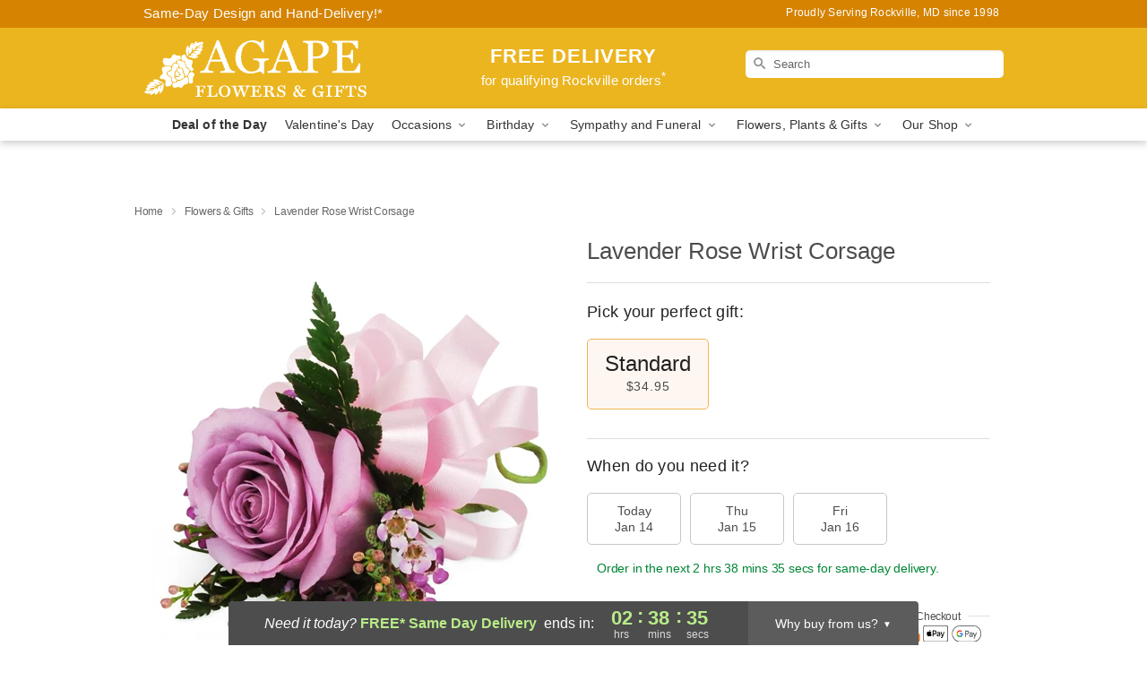

--- FILE ---
content_type: text/html; charset=UTF-8
request_url: https://www.flowersofrockville.com/flowers/lavender-rose-wrist-corsage
body_size: 23248
content:
<!DOCTYPE html>
<html lang="en">

<head>
  <meta charset="UTF-8">
<meta name="msvalidate.01" content="" />
<meta name="verify-v1" content="uIBHfC15xGRkOf7YjE0V6VHlc3X0wLJ8QtOuebz04A4" />
<meta name="google-site-verification" content="uIBHfC15xGRkOf7YjE0V6VHlc3X0wLJ8QtOuebz04A4" />
<meta name="y_key" content="" />
<meta http-equiv="X-UA-Compatible" content="IE=edge" />
<meta http-equiv="Cache-Control" content="max-age=86400" />
<meta name="description" content="Order Lavender Rose Wrist Corsage for delivery in Rockville. Same day delivery available from Agape Flowers &amp; Gifts." />
<meta id="viewport" name="viewport" content="width=device-width, initial-scale=1">
<meta http-equiv="Content-Language" content="en-us" />  <link rel="preconnect" href="https://www.lovingly.com/" crossorigin> <link rel="dns-prefetch" href="https://www.lovingly.com/"><link rel="preconnect" href="https://res.cloudinary.com/" crossorigin> <link rel="dns-prefetch" href="https://res.cloudinary.com/"><link rel="preconnect" href="https://www.google.com/" crossorigin> <link rel="dns-prefetch" href="https://www.google.com/"><link rel="preconnect" href="https://fonts.gstatic.com/" crossorigin> <link rel="dns-prefetch" href="https://fonts.gstatic.com/"><link rel="preconnect" href="https://maps.google.com/" crossorigin> <link rel="dns-prefetch" href="https://maps.google.com/"><link rel="preconnect" href="https://ajax.googleapis.com/" crossorigin> <link rel="dns-prefetch" href="https://ajax.googleapis.com/"><link rel="preconnect" href="https://fonts.gstatic.com/" crossorigin> <link rel="dns-prefetch" href="https://fonts.gstatic.com/">
  
  <meta property="og:url" content="https://www.flowersofrockville.com/flowers/lavender-rose-wrist-corsage" />
<meta property="og:type" content="website" />
<meta property="og:title" content="Send Lavender Rose Wrist Corsage in Rockville, MD - Agape Flowers &amp;amp; Gifts" />
<meta property="og:description" content="Order Lavender Rose Wrist Corsage for delivery in Rockville. Same day delivery available from Agape Flowers &amp; Gifts." />
 
<meta property="og:image" content="http://res.cloudinary.com/ufn/image/upload/c_pad,f_auto,h_154,w_154/qi0d5um2kgq5q7udmnty.jpg" />

<meta property="og:image:secure_url" content="https://res.cloudinary.com/ufn/image/upload/c_pad,f_auto,h_154,w_154/qi0d5um2kgq5q7udmnty.jpg" />


<!-- Twitter cards -->

<meta name="twitter:card" content="summary_large_image">
<meta name="twitter:site" content="https://www.flowersofrockville.com/flowers/lavender-rose-wrist-corsage">
<meta name="twitter:creator" content="">
<meta name="twitter:title" content="Send Lavender Rose Wrist Corsage in Rockville, MD - Agape Flowers &amp; Gifts">
<meta name="twitter:description" content="Order Lavender Rose Wrist Corsage for delivery in Rockville. Same day delivery available from Agape Flowers &amp; Gifts.">
<meta name="twitter:image" content="https://res.cloudinary.com/ufn/image/upload/c_pad,f_auto,h_154,w_154/qi0d5um2kgq5q7udmnty.jpg">
  
    <link rel="canonical" href="https://www.flowersofrockville.com/flowers/lavender-rose-wrist-corsage" />

  <!-- secure Fav and touch icons -->
<link rel="apple-touch-icon" sizes="57x57" href="https://res.cloudinary.com/ufn/image/upload/c_pad,h_57,w_57,fl_progressive,f_auto,q_auto/v1654277644/lovingly-logos/lovingly-favicon.ico">
<link rel="apple-touch-icon" sizes="114x114" href="https://res.cloudinary.com/ufn/image/upload/c_pad,h_114,w_114,fl_progressive,f_auto,q_auto/v1654277644/lovingly-logos/lovingly-favicon.ico">
<link rel="apple-touch-icon" sizes="72x72" href="https://res.cloudinary.com/ufn/image/upload/c_pad,h_72,w_72,fl_progressive,f_auto,q_auto/v1654277644/lovingly-logos/lovingly-favicon.ico">
<link rel="apple-touch-icon-precomposed" href="https://res.cloudinary.com/ufn/image/upload/c_pad,h_57,w_57,fl_progressive,f_auto,q_auto/v1654277644/lovingly-logos/lovingly-favicon.ico">
<link rel="shortcut icon" href="https://res.cloudinary.com/ufn/image/upload/c_scale,h_15,w_15,fl_progressive,f_auto,q_auto/v1654277644/lovingly-logos/lovingly-favicon.ico">

  <title>
    Send Lavender Rose Wrist Corsage in Rockville, MD - Agape Flowers &amp; Gifts  </title>

    <script>
  window.storeCurrency = 'USD';
  </script>

    

<script>


var jsdata = {"gtm_code":"GTM-PTBBP8FF","site_identifier":"www.flowersofrockville.com","site_ga4_id":"G-Q7MWKFLE20"};

// Initialize the data layer with site identifier and optional GA4/AdWords IDs
window.dataLayer = window.dataLayer || [];
var dataLayerInit = {
  'site_identifier': jsdata.site_identifier
};

// Add GA4 ID if available
if (jsdata.site_ga4_id) {
  dataLayerInit['site_ga4_id'] = jsdata.site_ga4_id;
}

// Add AdWords conversion ID if available
if (jsdata.site_adwords_id) {
  dataLayerInit['site_adwords_id'] = jsdata.site_adwords_id;
}

window.dataLayer.push(dataLayerInit);

// Google Tag Manager
(function(w,d,s,l,i){w[l]=w[l]||[];w[l].push({'gtm.start':
new Date().getTime(),event:'gtm.js'});var f=d.getElementsByTagName(s)[0],
j=d.createElement(s),dl=l!='dataLayer'?'&l='+l:'';j.async=true;j.src=
'https://gtm.lovingly.com/gtm.js?id='+i+dl;f.parentNode.insertBefore(j,f);
})(window,document,'script','dataLayer',jsdata.gtm_code);
// End Google Tag Manager

</script>
  <link rel='stylesheet' href='/css/theme/gambit/gambit_single-product.css?v=1768324860'></link><link rel='preload' href='/css/theme/gambit/gambit_master.css?v=1768324860' as='style' onload='this.onload=null;this.rel="stylesheet"'></link><link rel='preload' href='/css/theme/gambit/gambit_skin_solid_golden.css?v=1768324860' as='style' onload='this.onload=null;this.rel="stylesheet"'></link>
  
    <script type="application/ld+json">
{
    "@context": "https://schema.org",
    "@type": "Florist",
    "@id": "https://www.flowersofrockville.com#business",
    "name": "Agape Flowers \u0026 Gifts",
    "url": "https://www.flowersofrockville.com",
    "legalName": "Agape Flowers \u0026 Gifts LLC",
    "description": "Order Lavender Rose Wrist Corsage for delivery in Rockville. Same day delivery available from Agape Flowers \u0026 Gifts.",
    "logo": "https://res.cloudinary.com/ufn/image/upload/v1495729563/1495729563183_2.svg",
    "image": [
        "https://res.cloudinary.com/ufn/image/upload/v1487123135/thor_splash/spring/Spring_Mobile.jpg"
    ],
    "priceRange": "$$",
    "telephone": "+13016635200",
    "email": "wecare@flowersofrockville.com",
    "currenciesAccepted": "USD",
    "acceptedPaymentMethod": [
        "Cash",
        "CreditCard"
    ],
    "foundingDate": "1998",
    "address": {
        "@type": "PostalAddress",
        "streetAddress": "1201 7 Locks Rd, Suite  430",
        "addressLocality": "Rockville",
        "addressRegion": "MD",
        "postalCode": "20854",
        "addressCountry": "US"
    },
    "geo": {
        "@type": "GeoCoordinates",
        "latitude": 39.039799,
        "longitude": -77.110199
    },
    "hasMap": "https://www.google.com/maps/dir/?api=1\u0026destination=39.03979900,-77.11019900\u0026travelmode=driving",
    "openingHours": [
        "Mo 09:00:00-18:00:00",
        "Tu 09:00:00-18:00:00",
        "We 09:00:00-18:00:00",
        "Th 09:00:00-18:00:00",
        "Fr 09:00:00-18:00:00",
        "Sa 10:00:00-15:00:00"
    ],
    "sameAs": [
        "https://www.google.com/maps/place/Agape+Flowers+%26+Gifts/@39.0398475,-77.1102224,15z/data=!4m2!3m1!1s0x0:0x2b4bfd6eb597e924?sa=X\u0026ved=2ahUKEwihrYO4-oHeAhULk1kKHecHDKoQ_BIwCnoECAsQCw"
    ],
    "contactPoint": {
        "@type": "ContactPoint",
        "contactType": "customer service",
        "telephone": "+13016635200",
        "email": "wecare@flowersofrockville.com",
        "areaServed": "Rockville MD",
        "availableLanguage": [
            "English"
        ]
    },
    "areaServed": {
        "@type": "AdministrativeArea",
        "name": "Rockville, MD"
    },
    "makesOffer": [
        {
            "@type": "Offer",
            "name": "Florist\u0027s Choice Daily Deal",
            "price": "44.95",
            "priceCurrency": "USD",
            "availability": "https://schema.org/InStock",
            "url": "https://www.flowersofrockville.com/flowers/florists-choice-daily-deal"
        },
        {
            "@type": "Offer",
            "name": "Same-Day Flower Delivery Service",
            "price": "0.00",
            "priceCurrency": "USD",
            "availability": "https://schema.org/InStock",
            "url": "https://www.flowersofrockville.com/delivery-policy"
        }
    ]
}
</script>

  
</head>

<body class="body
             solid-skin">
    
<!-- Google Tag Manager (noscript) -->
<noscript><iframe src="https://gtm.lovingly.com/ns.html?id=GTM-PTBBP8FF"
height="0" width="0" style="display:none;visibility:hidden"></iframe></noscript>
<!-- End Google Tag Manager (noscript) -->

  <a class="main-content-link" href="#maincontent">Skip to main content</a>

  <div id="covidModal" role="dialog" aria-label="Covid-19 Modal" class="reveal-modal animated medium covid-modal" data-reveal>

  <p>For our<strong> freshest, most beautiful blooms, please shop our <a href="/flowers/florists-choice-daily-deal" title="Deal of the Day">Florist’s Choice</a> options,</strong> as we may be experiencing
      delays in receiving shipments of certain flower types.
  </p>

  <p>Please note that for all other orders, we may need to replace stems so we can deliver the freshest bouquet possible, and we may have to use a different vase.</p>

  <p>We promise to always deliver a  <strong>fresh, beautiful, and completely one-of-a-kind gift</strong> of the same or greater value as what you selected.<p>

  <p>Deliveries may also be impacted by COVID-19 restrictions. Rest assured that we are taking all recommended precautions to ensure customer satisfaction and safety.
    <br>
    <br>
    Delivery impacts may include:</p>
  <ul>
    <li>Restricted deliveries to hospitals or nursing homes </li>
    <li>Restricted deliveries to office buildings </li>
    <li>Restricted access to certain regional areas</li>
  </ul>

  <p>In addition, we may be using “no contact” delivery procedures. After confirming that the
    recipient is available to accept, their gift will be left at the door and the delivery driver will step back a
    safe distance to ensure they receive their gift.</p>

  <p>Please see our <a href="/about-us" aria-label="About Us">About Us</a> page for more details. We appreciate
        your understanding and support!</p>

  <a class="close-reveal-modal" aria-label="Close Covid-19 modal" tabindex="0" role="button">&#215;</a>

</div>

<div id="deliveryLaterModal" role="dialog" aria-label="Delivery Later Modal" aria-modal="true" class="reveal-modal animated medium covid-modal delivery-later-modal" data-reveal>

  <img class="delivery-later-modal__logo b-lazy" src="[data-uri]" data-src="https://res.cloudinary.com/ufn/image/upload/v1586371085/gift-now-logo_xqjmjz.svg" alt="Gift Now, Deliver Later logo">

  <div id="delivery-later-title" class="delivery-later-modal-title">Gift Now, Deliver Later</div>

  <p class="delivery-later-modal-subtitle">With <strong>Gift Now, Deliver Later</strong>, you'll send smiles twice! Here's how:</p>
  <img class="delivery-later-modal__small-image b-lazy" src="[data-uri]" data-src="https://res.cloudinary.com/ufn/image/upload/v1675263741/gift-card_yjh09i.svg" alt="Gift Card Logo">
  <p class="delivery-later-modal__instructions-copy">SMILE 1
  </p>
  <p>When you complete your purchase, your lucky recipient will instantly receive a surprise email that includes your card message and a picture of the flowers you chose.</p>
  <img class="delivery-later-modal__small-image b-lazy" src="[data-uri]" data-src="https://res.cloudinary.com/ufn/image/upload/v1675263852/Flowers_gsren6.svg" alt="Flowers logo">
  <p class="delivery-later-modal__instructions-copy">SMILE 2</p>

  <p>As soon as possible (usually within two weeks), we'll contact your recipient to schedule delivery of their gorgeous floral gift. Trust us, it'll be worth the wait! </p>

  <a class="close-reveal-modal" aria-label="Close Gift Now, Deliver Later modal" tabindex="0" role="button">&#215;</a>

</div>

<div id="alcoholModal" role="dialog" aria-label="Alcohol Modal" aria-modal="true" class="reveal-modal animated medium covid-modal" data-reveal>

  <p id="alcohol-modal-title"><strong>Wine for every occasion</strong></p>

  <p>We offer a wide-selection of premium wines to perfectly pair with your floral gift.</p>

  <p>Ordering a bottle (or two!) from our site is easy. Just make sure that:</p>
  <ul>
    <li>You're 21 or older</li>
    <li>The person picking up or receiving the delivery is 21 or older</li>
  </ul>

  <a class="close-reveal-modal" aria-label="Close alcohol modal" tabindex="0" role="button">&#215;</a>

</div>      <!-- Hidden trigger link for the modal -->
    <a href="#" data-reveal-id="coupon-modal" style="display: none;">Open Coupon Details</a>

    <div id="coupon-modal" class="reveal-modal animated small" data-reveal role="dialog" aria-label="coupon-modal-title" aria-modal="true">
        <div class="coupon-modal-content">
            <div class="coupon-modal-close">
                <div class="close-icon">
                    <a class="close-reveal-modal" aria-label="Close modal" tabindex="0" role="button">&#215;</a>
                </div>
            </div>
            <div class="coupon-modal-text">
                <p id="coupon-modal-title" class="banner-modal-content"></p>
            </div>
        </div>
    </div>

    <script>
        window.couponData = [];
    </script>

 
  
  
    <header id="stickyHeader">
            <div class="header__top-banner theme__background-color--dark">
        <div class="row">

          <div class="sticky__content">

            <!-- Sticky content -->
            <div class="sticky__store-name">
              <a class="JSVAR__lovingly-exclusive-override-slug" href="/" title="Agape Flowers & Gifts - Rockville Flower Delivery" notranslate>
                Agape Flowers & Gifts              </a>
            </div>
            <div class="sticky__assurance">100% Florist-Designed and Hand-Delivered!</div>

          </div>

          <div class="header__text-container">
            <!-- Non-sticky content -->
            <div class="header__established">
              <a class="JSVAR__lovingly-exclusive-override-slug" href="/delivery-policy#:~:text=Same%20Day%20Delivery,-%3A" aria-label="Delivery Policy" title="Same-Day Design and Hand-Delivery!" target="_blank">
                Same-Day Design and Hand-Delivery!*
              </a>
            </div>

            <div class="header__phone-address">
                              <span id="proudly_serving" style="margin-right: 5px;"> 
                  Proudly Serving Rockville, MD                  since 1998                </span>
                          </div>
          </div>

        </div>

      </div>

      <div class="header__solid-skin-container">

        <div class="row header__container">

          <div class="header">

            <!-- Left column -->
<div class="hide-for-small header__logo-container ieLogoContainer">

  <div>

    <a href="/" aria-label="Agape Flowers & Gifts" class="JSVAR__lovingly-exclusive-override-slug header__logo-image-container header__logo-text" id="fittext1" title="Agape Flowers & Gifts - Rockville Flower Delivery">

      <figure><img loading="eager" alt="Flower delivery in Rockville MD image" src="https://res.cloudinary.com/ufn/image/upload/c_pad,f_auto,q_auto,fl_progressive/1495729563183_2" /><figcaption>Agape Flowers & Gifts - Flower Delivery in Rockville, MD</figcaption></figure>
    </a>
  </div>

</div>
            <!-- Center column -->
<div class="hide-for-small free-delivery__container free-delivery__white">

  
  <div class="free-delivery">

      <a href="#" title="Free Delivery Disclaimer" data-reveal-id="free-delivery-disclaimer"><strong>FREE DELIVERY</strong> <span>for qualifying Rockville orders<sup>*</sup></span></a>
  </div>

  
</div>

            <!-- Right column -->
            <div class="hide-for-small header__right-column logo_vert_align ">

              <!-- Search Bar -->
<div class="search__container search__container--dark-skin">
  
  <form action="/categories/searchProds" role="search" class="search-form" id="search-form-desktop" method="get" accept-charset="utf-8">
  <input name="sr" class="search-field search-input left" aria-label="Search" placeholder="Search" id="search-input-gambit-desktop" type="text"/>
  <input type="hidden" name="s_en" id="search-endesktop"/>
  <input class="hide" aria-hidden="1" type="submit" value="Submit Search Form"/>
  <label class="placeholder-label" id="search-placeholder-fallback-desktop">Search</label>

</form>
</div><!--/search__container-->

            </div>

          </div>

        </div>

      </div>

      <!-- NAVIGATION -->
      
<section class="mobile-navigation-bar" id="mobile-navigation-bar">
  <div class="mobile-navigation-bar__toggle hide-mobile-nav">
    <div id="toggle-nav" class="hamburger hamburger--squeeze js-hamburger">
      <div class="hamburger-box">
        <div class="hamburger-inner"></div>
      </div>
    </div>
  </div>
  <div class="mobile-navigation-bar__name hide-mobile-nav">
    <a class="JSVAR__lovingly-exclusive-override-slug" title="Agape Flowers & Gifts" href="/">
      Agape Flowers & Gifts    </a>
  </div>
  <div class="mobile-navigation-bar__right-section hide-mobile-nav">
    <button id="searchIcon" type="submit" alt="Open search input">
    <img width="19" height="19" alt="search glass icon"
        src="https://res.cloudinary.com/ufn/image/upload/w_19,h_19,f_auto,q_auto/v1472224554/storefront_assets/search.png" />
</button>
    <!-- Back button : id backNext -->
<div class="back-next-button__container" id="backNext">
    <button type="button" role="button"  class="back-next-button" id="navBackButton">
        <img height="auto" src="https://res.cloudinary.com/ufn/image/upload/v1570470309/arrow_upward-24px_gjozgt.svg"
            alt="Back arrow" />
    </button>
</div>  </div>

  <div id="mobileSearchContainer" class="search-form__container hide-mobile-nav">
    <!-- Search Bar -->
<div class="search__container search__container--dark-skin">
  
  <form action="/categories/searchProds" role="search" class="search-form" id="search-form-mobile" method="get" accept-charset="utf-8">
  <input name="sr" class="search-field search-input left" aria-label="Search" placeholder="Search" id="search-input-gambit-mobile" type="text"/>
  <input type="hidden" name="s_en" id="search-enmobile"/>
  <input class="hide" aria-hidden="1" type="submit" value="Submit Search Form"/>
  <label class="placeholder-label" id="search-placeholder-fallback-mobile">Search</label>

</form>
</div><!--/search__container-->
  </div>

  <div class="mobile-navigation__side-list hide-mobile-nav" id="mobile-nav-sidebar">
    <ul>
      <li class="sr-only">Nav Menu</li>
    </ul>
  </div>

  <div role="navigation" id="mobile-nav-content" class="mobile-navigation__main-list hide-mobile-nav">
    <ul>
      <!-- DEAL OF THE DAY -->
      <li class="mobile-navigation__list-item promoted-product-link">
        <a href="/flowers/florists-choice-daily-deal" title="View Deal of the Day Product" class="mobile-navigation__deal-link JSVAR__lovingly-exclusive-override-slug" aria-label="Deal of the Day">Deal of the Day</a>      </li>

      <!-- FEATURED CATEGORY -->
                      <li class="mobile-navigation__list-item">
          <a href="/valentines-day" class="">Valentine's Day</a>        </li>
      
            
      <li class="mobile-navigation__list-item mobile-navigation__has-dropdown">
        <button type="button" role="button" aria-haspopup="true" aria-expanded="false" class="mobile-navigation__dropdown-button"
          data-ul="occasions">Occasions          <svg role="presentation" class="right-carat" xmlns="http://www.w3.org/2000/svg" width="24" height="24" viewBox="0 0 24 24">
            <path data-name="Path 731" d="M8.59,16.59,13.17,12,8.59,7.41,10,6l6,6-6,6Z" fill="#000" ></path>
            <path data-name="Path 732" d="M0,0H24V24H0Z" fill="none" ></path>
          </svg>
        </button>
        <ul id="occasions">
          
<ul class="navigation__dropdown-list split-column"><li><a href="/valentines-day" title="Visit the Valentine's Day category" class="">Valentine's Day</a></li><li><a href="/winter" title="Visit the Winter category" class="">Winter</a></li><li><a href="/birthday" title="Visit the Birthday category" class="">Birthday</a></li><li><a href="/sympathy-and-funeral" title="Visit the Sympathy and Funeral category" class="">Sympathy and Funeral</a></li><li><a href="/any-occasion" title="Visit the Any Occasion category" class="">Any Occasion</a></li><li><a href="/love-and-romance" title="Visit the Love and Romance category" class="">Love and Romance</a></li><li><a href="/thinking-of-you" title="Visit the Thinking of You category" class="">Thinking of You</a></li><li><a href="/im-sorry-flowers" title="Visit the I'm Sorry Flowers category" class="">I'm Sorry Flowers</a></li><li><a href="/new-baby" title="Visit the New Baby category" class="">New Baby</a></li><li><a href="/get-well" title="Visit the Get Well category" class="">Get Well</a></li><li><a href="/anniversary" title="Visit the Anniversary category" class="">Anniversary</a></li><li><a href="/just-because" title="Visit the Just Because category" class="">Just Because</a></li><li><a href="/thank-you" title="Visit the Thank You category" class="">Thank You</a></li><li><a href="/congratulations" title="Visit the Congratulations category" class="">Congratulations</a></li><li><a href="/business-gifting" title="Visit the Business Gifting category" class="">Business Gifting</a></li></ul>
        </ul>
      </li>
            
      <li class="mobile-navigation__list-item mobile-navigation__has-dropdown">
        <button type="button" role="button" aria-haspopup="true" aria-expanded="false" class="mobile-navigation__dropdown-button"
          data-ul="birthday">Birthday          <svg role="presentation" class="right-carat" xmlns="http://www.w3.org/2000/svg" width="24" height="24" viewBox="0 0 24 24">
            <path data-name="Path 731" d="M8.59,16.59,13.17,12,8.59,7.41,10,6l6,6-6,6Z" fill="#000" ></path>
            <path data-name="Path 732" d="M0,0H24V24H0Z" fill="none" ></path>
          </svg>
        </button>
        <ul id="birthday">
          
<ul class="navigation__dropdown-list "><li><a href="/birthday" title="Visit the All Birthday category" class="">All Birthday</a></li><li><a href="/birthday-for-friend" title="Visit the Birthday for Friend category" class="">Birthday for Friend</a></li><li><a href="/birthday-for-her" title="Visit the Birthday for Her category" class="">Birthday for Her</a></li><li><a href="/birthday-for-mom" title="Visit the Birthday for Mom category" class="">Birthday for Mom</a></li><li><a href="/birthday-for-colleague" title="Visit the Birthday for Colleague category" class="">Birthday for Colleague</a></li><li><a href="/birthday-gift-baskets" title="Visit the Birthday Gift Baskets category" class="">Birthday Gift Baskets</a></li><li><a href="/birthday-for-him" title="Visit the Birthday for Him category" class="">Birthday for Him</a></li></ul>
        </ul>
      </li>
            
      <li class="mobile-navigation__list-item mobile-navigation__has-dropdown">
        <button type="button" role="button" aria-haspopup="true" aria-expanded="false" class="mobile-navigation__dropdown-button"
          data-ul="sympathy_and_funeral">Sympathy and Funeral          <svg role="presentation" class="right-carat" xmlns="http://www.w3.org/2000/svg" width="24" height="24" viewBox="0 0 24 24">
            <path data-name="Path 731" d="M8.59,16.59,13.17,12,8.59,7.41,10,6l6,6-6,6Z" fill="#000" ></path>
            <path data-name="Path 732" d="M0,0H24V24H0Z" fill="none" ></path>
          </svg>
        </button>
        <ul id="sympathy_and_funeral">
          
<ul class="navigation__dropdown-list split-column"><li><a href="/sympathy-and-funeral" title="Visit the All Sympathy and Funeral category" class="">All Sympathy and Funeral</a></li><li><a href="/funeral-sprays-and-wreaths" title="Visit the Funeral Sprays and Wreaths category" class="">Funeral Sprays and Wreaths</a></li><li><a href="/funeral-service-flowers" title="Visit the Funeral Service Flowers category" class="">Funeral Service Flowers</a></li><li><a href="/sympathy-for-home-or-office" title="Visit the Sympathy for Home or Office category" class="">Sympathy for Home or Office</a></li><li><a href="/sympathy-plants" title="Visit the Sympathy Plants category" class="">Sympathy Plants</a></li><li><a href="/loss-of-a-pet" title="Visit the Loss of a Pet category" class="">Loss of a Pet</a></li></ul>
        </ul>
      </li>
            
      <li class="mobile-navigation__list-item mobile-navigation__has-dropdown">
        <button type="button" role="button" aria-haspopup="true" aria-expanded="false" class="mobile-navigation__dropdown-button"
          data-ul="flowers__plants___gifts">Flowers, Plants & Gifts          <svg role="presentation" class="right-carat" xmlns="http://www.w3.org/2000/svg" width="24" height="24" viewBox="0 0 24 24">
            <path data-name="Path 731" d="M8.59,16.59,13.17,12,8.59,7.41,10,6l6,6-6,6Z" fill="#000" ></path>
            <path data-name="Path 732" d="M0,0H24V24H0Z" fill="none" ></path>
          </svg>
        </button>
        <ul id="flowers__plants___gifts">
          
<ul class="navigation__dropdown-list triple-column"><li class="navigation__subnav-list"><div class="navigation__dropdown-title">Flower Type</div><ul class="navigation__dropdown-list"><li><a href="/tulips" title="Visit the Tulips category" class="">Tulips</a></li><li><a href="/sunflowers" title="Visit the Sunflowers category" class="">Sunflowers</a></li><li><a href="/orchids" title="Visit the Orchids category" class="">Orchids</a></li><li><a href="/lilies" title="Visit the Lilies category" class="">Lilies</a></li><li><a href="/roses" title="Visit the Roses category" class="">Roses</a></li></ul></li><li class="navigation__subnav-list"><div class="navigation__dropdown-title">Plants</div><ul class="navigation__dropdown-list"><li><a href="/green-plants" title="Visit the Green Plants category" class="">Green Plants</a></li><li><a href="/blooming-plants" title="Visit the Blooming Plants category" class="">Blooming Plants</a></li><li><a href="/orchid-plants" title="Visit the Orchid Plants category" class="">Orchid Plants</a></li></ul></li><li class="navigation__subnav-list"><div class="navigation__dropdown-title">Color</div><ul class="navigation__dropdown-list"><li><a href="/purple" title="Visit the Purple category" class="">Purple</a></li><li><a href="/pink" title="Visit the Pink category" class="">Pink</a></li><li><a href="/mixed" title="Visit the Mixed category" class="">Mixed</a></li><li><a href="/yellow" title="Visit the Yellow category" class="">Yellow</a></li><li><a href="/white" title="Visit the White category" class="">White</a></li><li><a href="/green" title="Visit the Green category" class="">Green</a></li><li><a href="/orange" title="Visit the Orange category" class="">Orange</a></li><li><a href="/red" title="Visit the Red category" class="">Red</a></li><li><a href="/blue" title="Visit the Blue category" class="">Blue</a></li></ul></li><li class="navigation__subnav-list"><div class="navigation__dropdown-title">Collections</div><ul class="navigation__dropdown-list"><li><a href="/premium-collection" title="Visit the Premium Collection category" class="">Premium Collection</a></li><li><a href="/gift-baskets" title="Visit the Gift Baskets category" class="">Gift Baskets</a></li><li><a href="/modern" title="Visit the Modern category" class="">Modern</a></li></ul></li><li class="navigation__subnav-list"><div class="navigation__dropdown-title">By Price</div><ul class="navigation__dropdown-list"><li><a href="/flowers-under-50" title="Visit the Flowers Under $50 category" class="">Flowers Under $50</a></li><li><a href="/flowers-50-to-60" title="Visit the Flowers $50 to $60 category" class="">Flowers $50 to $60</a></li><li><a href="/flowers-60-to-80" title="Visit the Flowers $60 to $80 category" class="">Flowers $60 to $80</a></li><li><a href="/flowers-over-80" title="Visit the Flowers Over $80 category" class="">Flowers Over $80</a></li></ul></li></ul>
        </ul>
      </li>
      
      <li class="mobile-navigation__list-item mobile-navigation__has-dropdown">
        <button type="button" role="button" aria-haspopup="true" aria-expanded="false" data-ul="our-shop" class="mobile-navigation__dropdown-button" title="Learn more about our shop">
          OUR SHOP
          <svg role="presentation" class="right-carat" xmlns="http://www.w3.org/2000/svg" width="24" height="24" viewBox="0 0 24 24">
            <path id="Path_731" data-name="Path 731" d="M8.59,16.59,13.17,12,8.59,7.41,10,6l6,6-6,6Z" fill="#000" />
            <path id="Path_732" data-name="Path 732" d="M0,0H24V24H0Z" fill="none" />
          </svg>
        </button>
        <ul id="our-shop">
          <li><a title="Visit Delivery Policy" href="/delivery-policy">Delivery Policy</a></li>          <li>
            <a href="/about-us">About Us</a>          </li>
          
                      <div class="navigation__dropdown-title">Flower Delivery</div>
            <ul class="navigation__dropdown-list">
              <li><a title="Flower Delivery in Rockville, MD" aria-label="Flower Delivery in Rockville, MD" href="/">Rockville, MD</a></li><li><a title="Flower Delivery in Gaithersburg, MD" aria-label="Flower Delivery in Gaithersburg, MD" href="/flower-delivery/md/gaithersburg">Gaithersburg, MD</a></li><li><a title="Flower Delivery in Chevy Chase, MD" aria-label="Flower Delivery in Chevy Chase, MD" href="/flower-delivery/md/chevy-chase">Chevy Chase, MD</a></li><li><a title="Flower Delivery in Kensington, MD" aria-label="Flower Delivery in Kensington, MD" href="/flower-delivery/md/kensington">Kensington, MD</a></li><li><a title="Flower Delivery in Garrett Park, MD" aria-label="Flower Delivery in Garrett Park, MD" href="/flower-delivery/md/garrett-park">Garrett Park, MD</a></li><li><a title="Flower Delivery in Silver Spring, MD" aria-label="Flower Delivery in Silver Spring, MD" href="/flower-delivery/md/silver-spring">Silver Spring, MD</a></li><li><a title="Flower Delivery in Potomac, MD" aria-label="Flower Delivery in Potomac, MD" href="/flower-delivery/md/potomac">Potomac, MD</a></li><li><a title="Flower Delivery in Bethesda, MD" aria-label="Flower Delivery in Bethesda, MD" href="/flower-delivery/md/bethesda">Bethesda, MD</a></li><li><a title="Flower Delivery in Suburb Maryland Fac, MD" aria-label="Flower Delivery in Suburb Maryland Fac, MD" href="/flower-delivery/md/suburb-maryland-fac">Suburb Maryland Fac, MD</a></li>            </ul>
                    
        </ul>
      </li>

    </ul>
  </div>

  <!-- Mobile View -->
<div role="timer" class="countdown-timer__mobile show-for-small hide-force" id="countdownTimerv2ContainerMobile">
    <a href="#" title="Free Delivery Disclaimer" data-reveal-id="free-delivery-disclaimer">
        <div class="inner">

      <strong>
                <span class="free-tag">FREE*</span>
                <span id="deliveryDayTextMobile"></span>
      </strong>

      <div class="right-side-timer">
        <span class="small">&nbsp;Ends in:&nbsp;</span>
        <div id="countdownTimerv2Mobile" class="timer-mobile" notranslate></div>
      </div>
    </div>

      </a>
  </div>
</section>
<nav role="navigation" class="navigation "
  id="topbar">
  <ul class="navigation__main-list">

    <!-- DEAL OF THE DAY -->
    <li class="navigation__main-link no-dropdown promoted-product-link">
      <strong>
        <a href="/flowers/florists-choice-daily-deal" title="View Deal of the Day Product" class="navigation__main-link-item JSVAR__lovingly-exclusive-override-slug" aria-label="Deal of the Day">Deal of the Day</a>      </strong>
    </li>

    <!-- FEATURED CATEGORY -->
                  <li class="navigation__main-link no-dropdown">
          <a href="/valentines-day" class="navigation__main-link-item ">Valentine's Day</a>        </li>
    
          
      <!-- Inject Sympathy Funeral category into this place -->
                                  <!-- <li class="navigation__main-link no-dropdown"> -->
                      <!-- </li> -->
              
      <li class="navigation__main-link navigation__has-dropdown">
        <button type="button" role="button" aria-haspopup="true" aria-expanded="false" class="navigation__main-link-item">Occasions <img
            class="b-lazy carat" src=[data-uri]
            data-src="https://res.cloudinary.com/ufn/image/upload/v1571166165/down-carat_lpniwv"
            alt="Dropdown down carat" /></button>
        <div class="navigation__dropdown">
          <div class="navigation__dropdown-content">
            <div class="navigation__dropdown-list-wrapper">
              <div class="navigation__dropdown-title">Occasions</div>
              
<ul class="navigation__dropdown-list split-column"><li><a href="/valentines-day" title="Visit the Valentine's Day category" class="">Valentine's Day</a></li><li><a href="/winter" title="Visit the Winter category" class="">Winter</a></li><li><a href="/birthday" title="Visit the Birthday category" class="">Birthday</a></li><li><a href="/sympathy-and-funeral" title="Visit the Sympathy and Funeral category" class="">Sympathy and Funeral</a></li><li><a href="/any-occasion" title="Visit the Any Occasion category" class="">Any Occasion</a></li><li><a href="/love-and-romance" title="Visit the Love and Romance category" class="">Love and Romance</a></li><li><a href="/thinking-of-you" title="Visit the Thinking of You category" class="">Thinking of You</a></li><li><a href="/im-sorry-flowers" title="Visit the I'm Sorry Flowers category" class="">I'm Sorry Flowers</a></li><li><a href="/new-baby" title="Visit the New Baby category" class="">New Baby</a></li><li><a href="/get-well" title="Visit the Get Well category" class="">Get Well</a></li><li><a href="/anniversary" title="Visit the Anniversary category" class="">Anniversary</a></li><li><a href="/just-because" title="Visit the Just Because category" class="">Just Because</a></li><li><a href="/thank-you" title="Visit the Thank You category" class="">Thank You</a></li><li><a href="/congratulations" title="Visit the Congratulations category" class="">Congratulations</a></li><li><a href="/business-gifting" title="Visit the Business Gifting category" class="">Business Gifting</a></li></ul>            </div>
            <div class="navigation__dropdown-divider"></div>
            <div class="navigation__dropdown-promo">
              <a href="/flowers/florists-choice-daily-deal" class="navigation__dropdown-promo-link" aria-label="Deal of the Day"><img alt="Your expert designer will create a unique hand-crafted arrangement." width="304" height="140" src="https://res.cloudinary.com/ufn/image/upload/f_auto,q_auto,fl_progressive,w_304,h_140/Covid-Desktop-Nav-Banner_ynp9ab"></a>            </div>
          </div>
        </div>
      </li>
          
      <!-- Inject Sympathy Funeral category into this place -->
                                  <!-- <li class="navigation__main-link no-dropdown"> -->
                      <!-- </li> -->
              
      <li class="navigation__main-link navigation__has-dropdown">
        <button type="button" role="button" aria-haspopup="true" aria-expanded="false" class="navigation__main-link-item">Birthday <img
            class="b-lazy carat" src=[data-uri]
            data-src="https://res.cloudinary.com/ufn/image/upload/v1571166165/down-carat_lpniwv"
            alt="Dropdown down carat" /></button>
        <div class="navigation__dropdown">
          <div class="navigation__dropdown-content">
            <div class="navigation__dropdown-list-wrapper">
              <div class="navigation__dropdown-title">Birthday</div>
              
<ul class="navigation__dropdown-list split-column"><li><a href="/birthday" title="Visit the All Birthday category" class="">All Birthday</a></li><li><a href="/birthday-for-friend" title="Visit the Birthday for Friend category" class="">Birthday for Friend</a></li><li><a href="/birthday-for-her" title="Visit the Birthday for Her category" class="">Birthday for Her</a></li><li><a href="/birthday-for-mom" title="Visit the Birthday for Mom category" class="">Birthday for Mom</a></li><li><a href="/birthday-for-colleague" title="Visit the Birthday for Colleague category" class="">Birthday for Colleague</a></li><li><a href="/birthday-gift-baskets" title="Visit the Birthday Gift Baskets category" class="">Birthday Gift Baskets</a></li><li><a href="/birthday-for-him" title="Visit the Birthday for Him category" class="">Birthday for Him</a></li></ul>            </div>
            <div class="navigation__dropdown-divider"></div>
            <div class="navigation__dropdown-promo">
              <a href="/flowers/florists-choice-daily-deal" class="navigation__dropdown-promo-link" aria-label="Deal of the Day"><img alt="Your expert designer will create a unique hand-crafted arrangement." width="304" height="140" src="https://res.cloudinary.com/ufn/image/upload/f_auto,q_auto,fl_progressive,w_304,h_140/Covid-Desktop-Nav-Banner_ynp9ab"></a>            </div>
          </div>
        </div>
      </li>
          
      <!-- Inject Sympathy Funeral category into this place -->
                                  <!-- <li class="navigation__main-link no-dropdown"> -->
                      <!-- </li> -->
              
      <li class="navigation__main-link navigation__has-dropdown">
        <button type="button" role="button" aria-haspopup="true" aria-expanded="false" class="navigation__main-link-item">Sympathy and Funeral <img
            class="b-lazy carat" src=[data-uri]
            data-src="https://res.cloudinary.com/ufn/image/upload/v1571166165/down-carat_lpniwv"
            alt="Dropdown down carat" /></button>
        <div class="navigation__dropdown">
          <div class="navigation__dropdown-content">
            <div class="navigation__dropdown-list-wrapper">
              <div class="navigation__dropdown-title">Sympathy and Funeral</div>
              
<ul class="navigation__dropdown-list split-column"><li><a href="/sympathy-and-funeral" title="Visit the All Sympathy and Funeral category" class="">All Sympathy and Funeral</a></li><li><a href="/funeral-sprays-and-wreaths" title="Visit the Funeral Sprays and Wreaths category" class="">Funeral Sprays and Wreaths</a></li><li><a href="/funeral-service-flowers" title="Visit the Funeral Service Flowers category" class="">Funeral Service Flowers</a></li><li><a href="/sympathy-for-home-or-office" title="Visit the Sympathy for Home or Office category" class="">Sympathy for Home or Office</a></li><li><a href="/sympathy-plants" title="Visit the Sympathy Plants category" class="">Sympathy Plants</a></li><li><a href="/loss-of-a-pet" title="Visit the Loss of a Pet category" class="">Loss of a Pet</a></li></ul>            </div>
            <div class="navigation__dropdown-divider"></div>
            <div class="navigation__dropdown-promo">
              <a href="/flowers/florists-choice-daily-deal" class="navigation__dropdown-promo-link" aria-label="Deal of the Day"><img alt="Your expert designer will create a unique hand-crafted arrangement." width="304" height="140" src="https://res.cloudinary.com/ufn/image/upload/f_auto,q_auto,fl_progressive,w_304,h_140/Covid-Desktop-Nav-Banner_ynp9ab"></a>            </div>
          </div>
        </div>
      </li>
          
      <!-- Inject Sympathy Funeral category into this place -->
                                  <!-- <li class="navigation__main-link no-dropdown"> -->
                      <!-- </li> -->
              
      <li class="navigation__main-link navigation__has-dropdown">
        <button type="button" role="button" aria-haspopup="true" aria-expanded="false" class="navigation__main-link-item">Flowers, Plants & Gifts <img
            class="b-lazy carat" src=[data-uri]
            data-src="https://res.cloudinary.com/ufn/image/upload/v1571166165/down-carat_lpniwv"
            alt="Dropdown down carat" /></button>
        <div class="navigation__dropdown">
          <div class="navigation__dropdown-content">
            <div class="navigation__dropdown-list-wrapper">
              <div class="navigation__dropdown-title"></div>
              
<ul class="navigation__dropdown-list triple-column"><li class="navigation__subnav-list"><div class="navigation__dropdown-title">Flower Type</div><ul class="navigation__dropdown-list"><li><a href="/tulips" title="Visit the Tulips category" class="">Tulips</a></li><li><a href="/sunflowers" title="Visit the Sunflowers category" class="">Sunflowers</a></li><li><a href="/orchids" title="Visit the Orchids category" class="">Orchids</a></li><li><a href="/lilies" title="Visit the Lilies category" class="">Lilies</a></li><li><a href="/roses" title="Visit the Roses category" class="">Roses</a></li></ul></li><li class="navigation__subnav-list"><div class="navigation__dropdown-title">Plants</div><ul class="navigation__dropdown-list"><li><a href="/green-plants" title="Visit the Green Plants category" class="">Green Plants</a></li><li><a href="/blooming-plants" title="Visit the Blooming Plants category" class="">Blooming Plants</a></li><li><a href="/orchid-plants" title="Visit the Orchid Plants category" class="">Orchid Plants</a></li></ul></li><li class="navigation__subnav-list"><div class="navigation__dropdown-title">Color</div><ul class="navigation__dropdown-list"><li><a href="/purple" title="Visit the Purple category" class="">Purple</a></li><li><a href="/pink" title="Visit the Pink category" class="">Pink</a></li><li><a href="/mixed" title="Visit the Mixed category" class="">Mixed</a></li><li><a href="/yellow" title="Visit the Yellow category" class="">Yellow</a></li><li><a href="/white" title="Visit the White category" class="">White</a></li><li><a href="/green" title="Visit the Green category" class="">Green</a></li><li><a href="/orange" title="Visit the Orange category" class="">Orange</a></li><li><a href="/red" title="Visit the Red category" class="">Red</a></li><li><a href="/blue" title="Visit the Blue category" class="">Blue</a></li></ul></li><li class="navigation__subnav-list"><div class="navigation__dropdown-title">Collections</div><ul class="navigation__dropdown-list"><li><a href="/premium-collection" title="Visit the Premium Collection category" class="">Premium Collection</a></li><li><a href="/gift-baskets" title="Visit the Gift Baskets category" class="">Gift Baskets</a></li><li><a href="/modern" title="Visit the Modern category" class="">Modern</a></li></ul></li><li class="navigation__subnav-list"><div class="navigation__dropdown-title">By Price</div><ul class="navigation__dropdown-list"><li><a href="/flowers-under-50" title="Visit the Flowers Under $50 category" class="">Flowers Under $50</a></li><li><a href="/flowers-50-to-60" title="Visit the Flowers $50 to $60 category" class="">Flowers $50 to $60</a></li><li><a href="/flowers-60-to-80" title="Visit the Flowers $60 to $80 category" class="">Flowers $60 to $80</a></li><li><a href="/flowers-over-80" title="Visit the Flowers Over $80 category" class="">Flowers Over $80</a></li></ul></li></ul>            </div>
            <div class="navigation__dropdown-divider"></div>
            <div class="navigation__dropdown-promo">
              <a href="/flowers/florists-choice-daily-deal" class="navigation__dropdown-promo-link" aria-label="Deal of the Day"><img alt="Your expert designer will create a unique hand-crafted arrangement." width="304" height="140" src="https://res.cloudinary.com/ufn/image/upload/f_auto,q_auto,fl_progressive,w_304,h_140/Covid-Desktop-Nav-Banner_ynp9ab"></a>            </div>
          </div>
        </div>
      </li>
    
    <li class="navigation__main-link navigation__has-dropdown navigation__cms-dropdown split-column">
      <button type="button" role="button" aria-haspopup="true" aria-expanded="false" class="navigation__main-link-item">Our Shop <img class="b-lazy carat"
          src=[data-uri]
          data-src="https://res.cloudinary.com/ufn/image/upload/v1571166165/down-carat_lpniwv"
          alt="Dropdown down carat" /></button>
      <div class="navigation__dropdown">
        <div class="navigation__dropdown-content geo-landing">
          <ul class="navigation__dropdown-list cms-column">
            <li>
              <a href="/about-us" title="About our shop">About Us</a>            </li>
            <li>
              <a href="/delivery-policy" aria-label="Delivery Policy">Delivery &amp; Substitution
                Policy</a>
            </li>
            <li>
              <a href="/flowers" aria-label="All Flowers & Gifts">All Flowers & Gifts</a>
            </li>
                      </ul>
                        <div class="navigation__dropdown-title geo-landing-locations">
                Flower Delivery
                <ul class="navigation__dropdown-list">
                <li><a title="Flower Delivery in Rockville, MD" aria-label="Flower Delivery in Rockville, MD" href="/">Rockville, MD</a></li><li><a title="Flower Delivery in Gaithersburg, MD" aria-label="Flower Delivery in Gaithersburg, MD" href="/flower-delivery/md/gaithersburg">Gaithersburg, MD</a></li><li><a title="Flower Delivery in Chevy Chase, MD" aria-label="Flower Delivery in Chevy Chase, MD" href="/flower-delivery/md/chevy-chase">Chevy Chase, MD</a></li><li><a title="Flower Delivery in Kensington, MD" aria-label="Flower Delivery in Kensington, MD" href="/flower-delivery/md/kensington">Kensington, MD</a></li><li><a title="Flower Delivery in Garrett Park, MD" aria-label="Flower Delivery in Garrett Park, MD" href="/flower-delivery/md/garrett-park">Garrett Park, MD</a></li><li><a title="Flower Delivery in Silver Spring, MD" aria-label="Flower Delivery in Silver Spring, MD" href="/flower-delivery/md/silver-spring">Silver Spring, MD</a></li><li><a title="Flower Delivery in Potomac, MD" aria-label="Flower Delivery in Potomac, MD" href="/flower-delivery/md/potomac">Potomac, MD</a></li><li><a title="Flower Delivery in Bethesda, MD" aria-label="Flower Delivery in Bethesda, MD" href="/flower-delivery/md/bethesda">Bethesda, MD</a></li><li><a title="Flower Delivery in Suburb Maryland Fac, MD" aria-label="Flower Delivery in Suburb Maryland Fac, MD" href="/flower-delivery/md/suburb-maryland-fac">Suburb Maryland Fac, MD</a></li>                </ul>
              </div>
            
          <div class="navigation__dropdown-divider"></div>
          <div class="navigation__dropdown-promo">
            <a href="/flowers/florists-choice-daily-deal" class="navigation__dropdown-promo-link" aria-label="Deal of the Day"><img alt="Your expert designer will create a unique hand-crafted arrangement." width="304" height="140" src="https://res.cloudinary.com/ufn/image/upload/f_auto,q_auto,fl_progressive,w_304,h_140/Covid-Desktop-Nav-Banner_ynp9ab"></a>          </div>
        </div>
      </div>
    </li>

  </ul>

</nav>
    </header>
    <!-- End solid header container -->

    <!-- Desktop Version -->
<div role="timer" class="countdown-timer hide-for-small hide-force" id="countdownTimerv2ContainerDesktop">
  <div class="countdown-timer__top-container" id="toggleBlock">
    <div class="timer-container">
      <div class="inner">
        <div class="text">
          <em>
            <span id="deliveryDayPreText"></span>
          </em> 
            <strong>
            FREE*            <span id="deliveryDayTextDesktop"></span>
            </strong>&nbsp;ends in:&nbsp;
        </div>
        <div class="timer" id="countdownTimerv2Desktop">

        </div>
      </div>
    </div>
    <div class="assurance-container">
      Why buy from us?&nbsp;
      <span class="toggle-icon__close" id="toggleIconClose">&#x25b2;</span>
      <span class="toggle-icon__open" id="toggleIconOpen">&#x25bc;</span>
    </div>
  </div>
  <div class="countdown-timer__satisfaction-container" id="satisfactionBottomContainer">
    <div class="row">
      <div class="column">
        <div class="section-block">
          <div class="poa__section"><div class="poa__attention">100%</div><div class="poa__secondary">SATISFACTION <br> GUARANTEE</div></div>
        </div>
      </div>
        <div class="column">
          <div class="section-block">
            <div class="poa__section">
              <div class="poa__attention">REAL</div>
              <div class="poa__secondary">WE ARE A REAL
                <br/>LOCAL FLORIST
              </div>
            </div>
          </div>
        </div>
      <div class="column">
        <div class="section-block">
          <div class="poa__section"><div class="poa__attention">100%</div><div class="poa__secondary">FLORIST DESIGNED <br> AND HAND DELIVERED</div></div>
        </div>
      </div>
    </div>
          <div class="disclaimer-text">
      * Free local delivery is available for local online orders only. For orders being sent outside of our local delivery zone,
        a delivery fee based on the recipient’s address will be calculated during checkout.
      </div>
      </div>
</div>

    <!-- Start CONTENT-->
    <main id="maincontent"
      class=" ">
      <script async>
  window.product = {"AccountProduct":{"id":"609829","account_id":"71897","product_id":"504","seo_id":"285245","price":"34.95","deluxe_increment":"0.00","premium_increment":"0.00","deluxe_price":"39.95","premium_price":"49.95","num_sales":"3","is_virtual":false,"is_favorite":false,"is_active":true,"is_enabled_deluxe":false,"is_enabled_premium":false,"is_tax_free":false,"is_food_tax_exempt":false,"is_lovingly_fee_free":false,"created":"2015-10-01 18:55:34","last_viewed":"2024-04-05 12:35:34","modified":"2024-04-05 12:35:34","price_premium":"34.95","price_deluxe":"34.95","is_active_premium":"0","is_active_deluxe":"0","Product":{"id":"504","product_type_id":"2","account_id":null,"arrangement_id":"512","selection_guide_id":"1","name":"Lavender Rose Wrist Corsage","slug":"lavender-rose-wrist-corsage","description":"\u003Cp\u003EGorgeous and graceful, this lavender rose wrist corsage is perfect for prom, graduation, and more. The special lady of the day will absolutely adore it!\u003C\/p\u003E\u003Cp\u003E\u003Cem\u003EWow her with a single lavender rose accented with waxflower and pink ribbon.\u003C\/em\u003E\u003C\/p\u003E","meta_description":null,"care_instructions":null,"detailed_recipe":"rose roses waxflower leatherleaf ribbon","page_title":"Flowers","price":"28.95","deluxe_increment":"10.00","premium_increment":"20.00","size":"","type":"arrangement","sku":"UFN1702","deluxe_sku":"","premium_sku":"","is_active":true,"is_always_enabled":false,"is_funeral":false,"is_addon":false,"is_21plus":"0","is_base":true,"is_splash_promo":false,"is_temp_theme_product":false,"promo_text":null,"is_freeform":false,"is_tax_free":false,"is_food_tax_exempt":false,"is_lovingly_fee_free":false,"manufacturer":"ufn","created":"2013-02-28 23:38:11","last_viewed":null,"modified":"2025-12-02 15:34:56","product_id":"504","price_deluxe":"38.95","price_premium":"48.95","ProductImage":[{"id":"504","product_id":"504","size":"standard","extra_id":null,"extra_size_label":null,"extra_description":null,"cloudfront_filename":null,"ordr":null,"created":"1970-01-01 00:00:00","modified":null,"filename":"qi0d5um2kgq5q7udmnty.jpg"}]}}} ;
</script>

<!-- Back Button and Breadcrumbs Section -->
<div class="back-and-breadcrumbs-section">
  <div class="back-button-container">
    <button id="back-button"
            class="back-button hide"
            data-category=""
            data-url=""
            aria-label="Back">
      <div class="back-button__icon">
        <svg xmlns="http://www.w3.org/2000/svg" width="16" height="16" viewBox="0 0 16 16" fill="none">
          <path d="M13.3334 7.33332H5.22008L8.94675 3.60666L8.00008 2.66666L2.66675 7.99999L8.00008 13.3333L8.94008 12.3933L5.22008 8.66666H13.3334V7.33332Z" fill="#005E26"/>
        </svg>
      </div>
      <span class="back-button__text" id="back-button-text">Back</span>
    </button>
  </div>
  
  <div class="breadcrumb-container">
        <div class="product-breadcrumbs-wrapper"><nav class="breadcrumbs" aria-label="Breadcrumb"><div class="breadcrumb-list"><span class="breadcrumb-item"><a href="/">Home</a></span><span class="breadcrumb-separator" aria-hidden="true"><svg xmlns="http://www.w3.org/2000/svg" width="16" height="16" viewBox="0 0 16 16" fill="none"><path d="M6.46979 4L5.52979 4.94L8.58312 8L5.52979 11.06L6.46979 12L10.4698 8L6.46979 4Z" fill="black" fill-opacity="0.24"/></svg></span><span class="breadcrumb-item"><a href="/flowers">Flowers &amp; Gifts</a></span><span class="breadcrumb-separator" aria-hidden="true"><svg xmlns="http://www.w3.org/2000/svg" width="16" height="16" viewBox="0 0 16 16" fill="none"><path d="M6.46979 4L5.52979 4.94L8.58312 8L5.52979 11.06L6.46979 12L10.4698 8L6.46979 4Z" fill="black" fill-opacity="0.24"/></svg></span><span class="breadcrumb-item breadcrumb-current" aria-current="page">Lavender Rose Wrist Corsage</span></div></nav></div><script type="application/ld+json">{
    "@context": "https://schema.org",
    "@type": "BreadcrumbList",
    "itemListElement": [
        {
            "@type": "ListItem",
            "position": 1,
            "name": "Home",
            "item": "https://www.flowersofrockville.com/"
        },
        {
            "@type": "ListItem",
            "position": 2,
            "name": "Flowers & Gifts",
            "item": "https://www.flowersofrockville.com/flowers"
        },
        {
            "@type": "ListItem",
            "position": 3,
            "name": "Lavender Rose Wrist Corsage"
        }
    ]
}</script>  </div>
</div>

<section class="row storefrontWrap">
  <h1 class="sr-only">Lavender Rose Wrist Corsage</h1>

  <div class="row product productSectionOne mobile-reaarange-container">
    <div class="large-6 columns product__image-container product__section-one">

      
<img src="https://res.cloudinary.com/ufn/image/upload/c_pad,f_auto,fl_progressive,h_500,w_445/qi0d5um2kgq5q7udmnty.jpg"flags="progressive" height="500" width="445" loading="eager" fetchpriority="high" decoding="async" alt="Lavender Rose Wrist Corsage. An arrangement by Agape Flowers and Gifts. Wow her with a single lavender rose accented with waxflower and pink ribbon.." title="Lavender Rose Wrist Corsage. An arrangement by Agape Flowers and Gifts. Wow her with a single lavender rose accented with waxflower and pink ribbon.." class="single-product-image standard_image" />
      
      
      <!-- fall back in case mobile headers not set -->
              <h2 class="product__title mobile__title" id="optimizelyTextSwitchTitle" notranslate>
          Lavender Rose Wrist Corsage</h2>
      
      <div class="large-6 columns product__section-three">

        <h2 id="optimizelyTextSwitchTitleTwo">Description</h2>
        <hr class="subheading-separator">

        <div>
  <div class="description">
    <p>
      <p>Gorgeous and graceful, this lavender rose wrist corsage is perfect for prom, graduation, and more. The special lady of the day will absolutely adore it!</p><p><em>Wow her with a single lavender rose accented with waxflower and pink ribbon.</em></p>    </p>
        <p>
      Product ID      <span id="prodViewId">
        UFN1702        </span>
      </p>
      </div>
</div>
      </div>
    </div>



    <div class="large-6 columns shadow product__section-two">

            
       <!-- fall back in case mobile headers not set -->
              <h2 class="product__title desktop__title" id="optimizelyTextSwitchTitle" notranslate>
          Lavender Rose Wrist Corsage</h2>
      
      <hr class="product__title-separator">

      <form class="mobile-form-flip" id="placeOrder" name="placeOrderFrm" action="https://cart.lovingly.com/orders/multistep"
        method="get">
        <input type="hidden" name="tenant_cid" id="tenant_cid" value="">
        
        <div class="mobile-flip-container">
          <div class="grid-pricepicker">
            <p class="product__options-title">
              Pick your perfect gift:            </p>
            
            <fieldset>
              <legend class="hide">
                Choose arrangement size/price              </legend>
              <ul id="pricepicker" class="pricepicker">
                                                <li class="select_size" tabindex="0"  id="standard_option" data-imageclass="standard_image" data-message="Show you care with a lovely arrangement." data-sku="UFN1702">
            <label class="hide" for="s">
                                $34.95                <input type="radio" aria-label="price_standard" value="standard" class="hide" name="s" />
            </label>
            <div class="option_price_left">
                                <span class="option_name" >standard</span>
                <span class="option_price" notranslate>$34.95</span>
            </div>
            </li>
            </ul>

  <!-- = $this->AccountService->isKlarnaActive($store_id); -->

    <p class="clear product__additional-info show-for-small" id="priceDescription">
        We'll add additional coordinating items to your order, or upgrade the size.
    </p>


            </fieldset>


          </div>

          <hr class="separator">

          <div class="grid-datepicker">
            <div class="product__datepicker-container">
              
              <p class="product__options-title no-margin-bottom clear">
                When do you need it?
              </p>

              <div class="product__datepicker-container">
                <div class="product__datepicker-tabs-container hide">
                  <div class="product__datepicker-tab product__datepicker-tab--left active" tabindex="0" id="deliveryTab" data-ordertype="delivery">
                  <img class="product__datepicker-tab__otype-image" src="https://res.cloudinary.com/ufn/image/upload/v1677254725/storefront_assets/delivery.png" alt="Delivery Truck Image"/>
                    Delivery
                  </div>
                  <div class="product__datepicker-tab product__datepicker-tab--right hide" tabindex="0" id="pickupTab" data-ordertype="pickup">
                    <img class="product__datepicker-tab__otype-image" src="https://res.cloudinary.com/ufn/image/upload/v1677254725/storefront_assets/pickup.png" alt="Storefront Image"/>
                    Pick Up
                  </div>
                </div>
                                <div id="delivery_dates_container" class="active no-free-delivery">
                  <div id="delivery_datepicker" class="date-links__container">

  <input class="datepicker-for-large" id="delivery_datepicker_input" type="hidden"
    placeholder="delivery_datepicker_input" required size="10"
    >

  <!-- <div id="datepicker"></div> -->

</div>                                  </div>
                <div id="pickup_dates_container" class="product__datepicker-days-container hide">
                  <div id="pickup_datepicker" class="date-links__container">

  <input class="datepicker-for-large" id="pickup_datepicker_input" type="hidden"
    placeholder="pickup_datepicker_input" required size="10"
    >

  <!-- <div id="datepicker"></div> -->

</div>                                  </div>

                                                <div class="product__datepicker-free-delivery need-it-today hide">
                  Need it today? <a>In-store pick up is available!</a>
                </div>
                                                <div class="product__datepicker-delivery-cutoff" id="deliveryCutoffCopy">
                  <em>Order in the next <span id="date-picker-delivery-countdown"></span> for same-day delivery.</em>
                </div>
                
                                <div class="product__datepicker-pickup-cutoff hide" id="pickupCutoffCopy">
                  <em>Order in the next <span id="date-picker-pickup-countdown"></span> for same-day pick up.</em>
                </div>
                
              </div>
                          </div>
          </div>
        </div>

        <div class="product__button-safe-container">
          <div class="product__order-button-container" id="sticky product-order-button">
            
                                    <button class="orderNow hide-for-print product__order-button" title="Order Now">
              <span class="start-order">Start Order</span>
              <!-- desktop, sympathy excluded -->
              <span class="select-gift">Start Order</span>
            </button>
            
          </div>

          <div id="safe-cart-normal" class="safe-cart__container">
    <div class="safe-cart__title"><hr><span>Guaranteed SAFE Checkout</span></div>
            <img class="b-lazy desktop-image" alt="Accepted payment methods: Visa, Mastercard, Amex, Discover, Apple Pay, Google Pay" src="[data-uri]" data-src="https://res.cloudinary.com/ufn/image/upload/v1682476618/Shop-ProductPage-Payment-Icons-FullColor_m3lujm.svg" width="230" height="auto">
        <img class="b-lazy mobile-image" alt="Accepted payment methods: Visa, Mastercard, Amex, Discover, Apple Pay, Google Pay" src="[data-uri]" data-src="https://res.cloudinary.com/ufn/image/upload/v1713368781/SafeCheckoutIcons-NoKlarna_pnfeyt.svg" width="230" height="auto">
    </div>
        </div>

        <hr class="separator safe-cart__separator hide-for-small">

        <section data-reveal-id="productAssuranceModal" class="poa show-for-small productAssuranceModal">
    <div class="poa__header-container">
        <h2 class="poa__title">
            Why Trust Agape Flowers &amp; Gifts?
        </h2>
    </div>
    <div class="poa__container">
        <div class="poa__section" style="flex-direction: column; align-items: center;">
            <div class="poa__attention" style="max-width: none; margin-bottom: 4px; padding-left: 0; text-align: center; display: flex; align-items: center; gap: 4px;">
                4.4<svg xmlns="http://www.w3.org/2000/svg" width="24" height="24" viewBox="0 0 24 24" fill="none" style="display: inline-block; vertical-align: middle;"><g clip-path="url(#clip0_6678_9696)"><path d="M14.43 10L12.96 5.16001C12.67 4.21001 11.33 4.21001 11.05 5.16001L9.56996 10H5.11996C4.14996 10 3.74996 11.25 4.53996 11.81L8.17996 14.41L6.74996 19.02C6.45996 19.95 7.53996 20.7 8.30996 20.11L12 17.31L15.69 20.12C16.46 20.71 17.54 19.96 17.25 19.03L15.82 14.42L19.46 11.82C20.25 11.25 19.85 10.01 18.88 10.01H14.43V10Z" fill="black" fill-opacity="0.7"/></g><defs><clipPath id="clip0_6678_9696"><rect width="24" height="24" fill="white"/></clipPath></defs></svg>            </div>
            <div class="poa__secondary" style="padding-left: 0; padding-top: 0; text-align: center;">Rating from 2,386 Happy Customers</div>
        </div>
        <div class="poa__section" style="flex-direction: column; align-items: center;">
            <div class="poa__attention" style="max-width: none; margin-bottom: 4px; padding-left: 0; text-align: center;">FAST</div>
            <div class="poa__secondary" style="padding-left: 0; padding-top: 0; text-align: center;">Same-day delivery in Rockville since 1998</div>
        </div>
        <div class="poa__section" style="flex-direction: column; align-items: center;">
            <div class="poa__attention" style="max-width: none; margin-bottom: 4px; padding-left: 0; text-align: center;">100%</div>
            <div class="poa__secondary" style="padding-left: 0; padding-top: 0; text-align: center;">Florist-Designed and Hand-Delivered</div>
        </div>
    </div>
</section>

        <div class="assurance hide-for-print hide-for-small">
          <div class="satisfaction">
            <a href="#" data-reveal-id="productAssuranceModal">
              <span class="primary">BEST</span>
              <span class="secondary">REASONS TO<br>ORDER FROM US</span>
            </a>
          </div>

          <div class="save" id="productNoSfBannerItem">
            <a href="#" data-reveal-id="productAssuranceModal">
              <span class="primary">100%</span>
              <span class="secondary">
                FLORIST-DESIGNED
                <br>
                &amp; HAND-DELIVERED
            </a>
          </div>
        </div>


        <input type="hidden" id="product_json" value="[base64]">

<input type="hidden" required placeholder="a_id" value="609829" name="a_id">
<input type="hidden" required placeholder="d_date" value="" id="hidden_delivery_date" name="d_date">
<input type="hidden" required placeholder="p_date" value="" id="hidden_pickup_date" name="p_date">
<input type="hidden" required placeholder="o" value="anyoccasion" id="selectOccasion" name="o" >
<input type="hidden" required placeholder="_ga" value="" id="ga_tracker" name="_ga" disabled>
<input type="hidden" required placeholder="_gac" value="" id="gac_tracker" name="_gac" disabled>
<!-- Both ga trackers are enabled when used in ga-tracker.js -->
<input type="hidden" placeholder="usecode" value="" id="usecode" name="usecode" disabled>
<input type="hidden" placeholder="o_type" value="localdelivery" id="o_type" name="o_type">
<input type="hidden" placeholder="origin" value="web" id="origin" name="origin">
<input type="hidden" placeholder="test_value" value="" id="test_value" name="test_value">
<input type="hidden" placeholder="test_name" value="" id="test_name" name="test_name">
<input type="hidden" placeholder="is_gndl" value="0" id="is_gndl" name="is_gndl">
<input type="hidden" placeholder="msclkid" name="msclkid" value="">
<input type="hidden" id="store_timezone_string" value="America/New_York">
<input type="hidden" placeholder="theme" name="theme" id="theme" value="Gambit">
<input type="hidden" placeholder="last_visited_category" name="last_visited_category" id="last_visited_category" value="">
<input type="hidden" placeholder="referer" name="referer" id="referer" value="Imh0dHBzOlwvXC93d3cuZmxvd2Vyc29mcm9ja3ZpbGxlLmNvbVwvZmxvd2Vyc1wvbGF2ZW5kZXItcm9zZS13cmlzdC1jb3JzYWdlIg--">

<!-- Size is located inside the form's size picker (name="s") -->

<!-- Sharing -->
<input type="hidden" placeholder="share_url_product" value="www.flowersofrockville.com" id="share_url_product">
<input type="hidden" placeholder="isUserLocalFrench" value="" id="isUserLocalFrench">
<input type="hidden" placeholder="shop_name_product" value="Lavender Rose Wrist Corsage" id="shop_name_product">
<input type="hidden" placeholder="share_text_product" value="Gorgeous and graceful, this lavender rose wrist corsage is perfect for prom, graduation, and more. The special lady of the day will absolutely adore it!Wow her with a single lavender rose accented with waxflower and pink ribbon." id="share_text_product">
<input type="hidden" placeholder="twittertext_product" value="Check out this #beautiful #floral arrangement: Lavender Rose Wrist Corsage!" id="twittertext_product">
      </form>

      
    </div>



  </div>

  <div class="row product__lower-section" id="productLowerHalf">


    <div class="large-6 columns product__section-six">

      <h2 >Top Reasons to Buy</h2>
      <hr class="subheading-separator">

      <div>
  <div class="top_reasons">
    <p class="product-assurance__title">
    <strong>100% SATISFACTION GUARANTEE</strong>
    </p>
    <p>We take pride in our work, and stand behind every arrangement we deliver. If you are not completely satisfied with your order, please contact us so that we can make it right.</p>
    
    <p class="product-assurance__title">
    <strong> WE ARE A REAL LOCAL FLORIST</strong>
    </p>
    <p>We are proud to serve our local community in joyful and in sympathetic times. You can feel confident that you will get an amazing arrangement that is supporting a real local florist!</p>
    
    <p class="product-assurance__title">
    <strong>100% FLORIST DESIGNED</strong>
    </p>
    <p>Each arrangement is hand-designed by floral artists, bringing a unique blend of creativity and emotion. Your gift is as unforgettable as the moment it celebrates!</p>
    
    <p class="product-assurance__title">
    <strong>FRESH HAND-DELIVERED WARMTH</strong>
    </p>
    <p>Our hand-delivery promise means every bloom arrives in perfect condition, ensuring your thoughtful gesture leaves a lasting impression of warmth and care. No stale dry boxes here!</p>
    
    <p class="product-assurance__title customers-title">
    <strong class="desktop">JOIN THOUSANDS OF DELIGHTED CUSTOMERS</strong>
    <strong class="mobile">THOUSANDS OF HAPPY CUSTOMERS</strong>

    </p>
    <p>Our customers and the happiness of their friends and family are our top priority! As a local shop, our reputation matters and we will personally ensure that you’re happy with your arrangement!</p>

  </div>
</div>
    </div>

    <div id="customer_feedback" class="large-6 columns product__section-four">

      <h2>What People Are Saying</h2>
      <hr class="subheading-separator">

            <div id="empty_feedback">
        
<div class="clear">

    <meta content="/flowers/harvest-bounty">
  
  <img src="https://res.cloudinary.com/ufn/image/upload/v1698246101/avatar_1_dhhnnn.svg" alt="Default Avatar" class="testimonialImage left" width="50" height="50">
  <div class="testimonialNameRating">
    <p class="testimonialName" notranslate>
      <meta content="Eileen">
      Eileen    </p>

    <p class="testimonialRating" role="img" aria-label="Rating: 5 out of 5">

      <meta content="1">
      <meta aria-label="score" content="5">
      <meta content="5">
              <span aria-hidden="true" role="presentation" class="star"></span>
              <span aria-hidden="true" role="presentation" class="star"></span>
              <span aria-hidden="true" role="presentation" class="star"></span>
              <span aria-hidden="true" role="presentation" class="star"></span>
              <span aria-hidden="true" role="presentation" class="star"></span>
      
    </p>

        <meta content="2025-Nov-29">
    
    <p class="testimonialDate">
      &nbsp;
      November 29, 2025          </p>

  </div>

    <div class="review_meta clear">
    <p class="review_meta__text">
      <span>
        <img alt="verified review logo" src="https://res.cloudinary.com/ufn/image/upload/v1698245925/verified_spx5f4.svg" width="15"> Verified Purchase
      </span>
      <span class="separator">&nbsp; &#124; &nbsp;</span>
      <meta content="Harvest Bounty™">
      <strong notranslate>
        <a href="/flowers/harvest-bounty">Harvest Bounty™</a>      </strong> 
       
        delivered to
      Rockville, MD          </p>
  </div>
  
  <p class="clear">
    I sent the pumpkin floral arrangement for Thanksgiving. She was pleasantly surprised and stated “the flowers are gorgeous!”.  </p>

</div>

<div class="clear">

    <meta content="/flowers/smile-a-mile-daisy-vase">
  
  <img src="https://res.cloudinary.com/ufn/image/upload/v1698246101/avatar_1_dhhnnn.svg" alt="Default Avatar" class="testimonialImage left" width="50" height="50">
  <div class="testimonialNameRating">
    <p class="testimonialName" notranslate>
      <meta content="Jairo">
      Jairo    </p>

    <p class="testimonialRating" role="img" aria-label="Rating: 5 out of 5">

      <meta content="1">
      <meta aria-label="score" content="5">
      <meta content="5">
              <span aria-hidden="true" role="presentation" class="star"></span>
              <span aria-hidden="true" role="presentation" class="star"></span>
              <span aria-hidden="true" role="presentation" class="star"></span>
              <span aria-hidden="true" role="presentation" class="star"></span>
              <span aria-hidden="true" role="presentation" class="star"></span>
      
    </p>

        <meta content="2025-Oct-04">
    
    <p class="testimonialDate">
      &nbsp;
      October 04, 2025          </p>

  </div>

    <div class="review_meta clear">
    <p class="review_meta__text">
      <span>
        <img alt="verified review logo" src="https://res.cloudinary.com/ufn/image/upload/v1698245925/verified_spx5f4.svg" width="15"> Verified Purchase
      </span>
      <span class="separator">&nbsp; &#124; &nbsp;</span>
      <meta content="Smile a Mile Daisy Vase™">
      <strong notranslate>
        <a href="/flowers/smile-a-mile-daisy-vase">Smile a Mile Daisy Vase™</a>      </strong> 
       
        delivered to
      Germantown, MD          </p>
  </div>
  
  <p class="clear">
    She absolutely loved it and was enchanted.  </p>

</div>

<div class="clear">

    <meta content="/flowers/succulent-zen-oasis">
  
  <img src="https://res.cloudinary.com/ufn/image/upload/v1698246101/avatar_1_dhhnnn.svg" alt="Default Avatar" class="testimonialImage left" width="50" height="50">
  <div class="testimonialNameRating">
    <p class="testimonialName" notranslate>
      <meta content="Bettina">
      Bettina    </p>

    <p class="testimonialRating" role="img" aria-label="Rating: 5 out of 5">

      <meta content="1">
      <meta aria-label="score" content="5">
      <meta content="5">
              <span aria-hidden="true" role="presentation" class="star"></span>
              <span aria-hidden="true" role="presentation" class="star"></span>
              <span aria-hidden="true" role="presentation" class="star"></span>
              <span aria-hidden="true" role="presentation" class="star"></span>
              <span aria-hidden="true" role="presentation" class="star"></span>
      
    </p>

        <meta content="2024-Oct-21">
    
    <p class="testimonialDate">
      &nbsp;
      October 21, 2024          </p>

  </div>

    <div class="review_meta clear">
    <p class="review_meta__text">
      <span>
        <img alt="verified review logo" src="https://res.cloudinary.com/ufn/image/upload/v1698245925/verified_spx5f4.svg" width="15"> Verified Purchase
      </span>
      <span class="separator">&nbsp; &#124; &nbsp;</span>
      <meta content="Succulent Zen Oasis™">
      <strong notranslate>
        <a href="/flowers/succulent-zen-oasis">Succulent Zen Oasis™</a>      </strong> 
       
        delivered to
      Potomac, MD          </p>
  </div>
  
  <p class="clear">
    Agape delivered with flying colors! Super quick turn-around between my order for a plant and its delivery to my friend in Maryland, great communication from the vendor, and my friend loved it! I would definitely use Agape again, and highly recommend.  </p>

</div>

<p class="review_sources">
  Reviews Sourced from
  Lovingly</p>


<input type="hidden" id="reviewsJson" name="reviewsJson" value="[base64]">

      </div>

    </div>

    <div id="empty_feedback_fallback" class="large-6 columns product__section-four product__related-container hide">

            <h2>You May Also Like</h2>
      <hr class="subheading-separator">
                  
<div class="large-4 columns text-center thumbnailContainer">
  
    <a href="/flowers/bubble-gum-bliss" class="product-thumb box-link product-link" data-id="34" id="" title="View details for Bubble Gum Bliss™" data-product-sku="UFN0931S" data-product-name="Bubble Gum Bliss™" data-product-price="69.95" data-product-index="1" data-list-name="Product List"><img src="https://res.cloudinary.com/ufn/image/upload/c_pad,f_auto,q_auto:eco,fl_progressive,w_241,h_270/f9wyxfe8rxejp4vmfpp5.jpg" srcset="https://res.cloudinary.com/ufn/image/upload/c_pad,f_auto,q_auto:eco,fl_progressive,w_150,h_168/f9wyxfe8rxejp4vmfpp5.jpg 150w, https://res.cloudinary.com/ufn/image/upload/c_pad,f_auto,q_auto:eco,fl_progressive,w_223,h_250/f9wyxfe8rxejp4vmfpp5.jpg 223w, https://res.cloudinary.com/ufn/image/upload/c_pad,f_auto,q_auto:eco,fl_progressive,w_241,h_270/f9wyxfe8rxejp4vmfpp5.jpg 241w, https://res.cloudinary.com/ufn/image/upload/c_pad,f_auto,q_auto:eco,fl_progressive,w_300,h_336/f9wyxfe8rxejp4vmfpp5.jpg 300w, https://res.cloudinary.com/ufn/image/upload/c_pad,f_auto,q_auto:eco,fl_progressive,w_450,h_504/f9wyxfe8rxejp4vmfpp5.jpg 450w, https://res.cloudinary.com/ufn/image/upload/c_pad,f_auto,q_auto:eco,fl_progressive,w_482,h_540/f9wyxfe8rxejp4vmfpp5.jpg 482w" sizes="(max-width: 640px) 149px, (max-width: 900px) 223px, 241px" width="241" height="270" loading="lazy" decoding="async" alt="Bubble Gum Bliss™. An arrangement by Agape Flowers and Gifts." title="Bubble Gum Bliss™. An arrangement by Agape Flowers and Gifts." /><div class="product-info"><p ></p><h3 class="product-name-h3" notranslate>Bubble Gum Bliss™</h3><p class="product-price">From $69.95 </p></div></a>
</div>
                  
<div class="large-4 columns text-center thumbnailContainer">
  
    <a href="/flowers/rosie-potpourri" class="product-thumb box-link product-link" data-id="48" id="" title="View details for Rosie Potpourri™" data-product-sku="UFN0945" data-product-name="Rosie Potpourri™" data-product-price="99.95" data-product-index="1" data-list-name="Product List"><img src="https://res.cloudinary.com/ufn/image/upload/c_pad,f_auto,q_auto:eco,fl_progressive,w_241,h_270/egqk0augrekrl8gp9pnv.jpg" srcset="https://res.cloudinary.com/ufn/image/upload/c_pad,f_auto,q_auto:eco,fl_progressive,w_150,h_168/egqk0augrekrl8gp9pnv.jpg 150w, https://res.cloudinary.com/ufn/image/upload/c_pad,f_auto,q_auto:eco,fl_progressive,w_223,h_250/egqk0augrekrl8gp9pnv.jpg 223w, https://res.cloudinary.com/ufn/image/upload/c_pad,f_auto,q_auto:eco,fl_progressive,w_241,h_270/egqk0augrekrl8gp9pnv.jpg 241w, https://res.cloudinary.com/ufn/image/upload/c_pad,f_auto,q_auto:eco,fl_progressive,w_300,h_336/egqk0augrekrl8gp9pnv.jpg 300w, https://res.cloudinary.com/ufn/image/upload/c_pad,f_auto,q_auto:eco,fl_progressive,w_450,h_504/egqk0augrekrl8gp9pnv.jpg 450w, https://res.cloudinary.com/ufn/image/upload/c_pad,f_auto,q_auto:eco,fl_progressive,w_482,h_540/egqk0augrekrl8gp9pnv.jpg 482w" sizes="(max-width: 640px) 149px, (max-width: 900px) 223px, 241px" width="241" height="270" loading="lazy" decoding="async" alt="Rosie Potpourri™. An arrangement by Agape Flowers and Gifts." title="Rosie Potpourri™. An arrangement by Agape Flowers and Gifts." /><div class="product-info"><p ></p><h3 class="product-name-h3" notranslate>Rosie Potpourri™</h3><p class="product-price">From $99.95 </p></div></a>
</div>
                  
<div class="large-4 columns text-center thumbnailContainer">
  
    <a href="/flowers/snack-attack" class="product-thumb box-link product-link" data-id="71" id="" title="View details for Snack Attack" data-product-sku="UFN0968" data-product-name="Snack Attack" data-product-price="74.95" data-product-index="1" data-list-name="Product List"><img src="https://res.cloudinary.com/ufn/image/upload/c_pad,f_auto,q_auto:eco,fl_progressive,w_241,h_270/j4hgdnkb4zn5csltvhfm.jpg" srcset="https://res.cloudinary.com/ufn/image/upload/c_pad,f_auto,q_auto:eco,fl_progressive,w_150,h_168/j4hgdnkb4zn5csltvhfm.jpg 150w, https://res.cloudinary.com/ufn/image/upload/c_pad,f_auto,q_auto:eco,fl_progressive,w_223,h_250/j4hgdnkb4zn5csltvhfm.jpg 223w, https://res.cloudinary.com/ufn/image/upload/c_pad,f_auto,q_auto:eco,fl_progressive,w_241,h_270/j4hgdnkb4zn5csltvhfm.jpg 241w, https://res.cloudinary.com/ufn/image/upload/c_pad,f_auto,q_auto:eco,fl_progressive,w_300,h_336/j4hgdnkb4zn5csltvhfm.jpg 300w, https://res.cloudinary.com/ufn/image/upload/c_pad,f_auto,q_auto:eco,fl_progressive,w_450,h_504/j4hgdnkb4zn5csltvhfm.jpg 450w, https://res.cloudinary.com/ufn/image/upload/c_pad,f_auto,q_auto:eco,fl_progressive,w_482,h_540/j4hgdnkb4zn5csltvhfm.jpg 482w" sizes="(max-width: 640px) 149px, (max-width: 900px) 223px, 241px" width="241" height="270" loading="lazy" decoding="async" alt="Snack Attack. An arrangement by Agape Flowers and Gifts." title="Snack Attack. An arrangement by Agape Flowers and Gifts." /><div class="product-info"><p ></p><h3 class="product-name-h3" notranslate>Snack Attack</h3><p class="product-price">From $74.95 </p></div></a>
</div>
            
    </div>

  </div>

    <div id="also_viewed" class="row product__section-five hide-for-print">

    <h2>You May Also Like</h2>
    <hr class="subheading-separator">
    <script async>
      window.productList = [{"name":"Bubble Gum Bliss\u2122","id":"34","sku":"UFN0931S","price":"48.95","selection_guide_id":1},{"name":"Rosie Potpourri\u2122","id":"48","sku":"UFN0945","price":"64.95","selection_guide_id":1},{"name":"Snack Attack","id":"71","sku":"UFN0968","price":"72.95","selection_guide_id":1}] ;
    </script>

    <div class="product__related-container">
      
<div class="large-4 columns text-center thumbnailContainer">
  
    <a href="/flowers/bubble-gum-bliss" class="product-thumb box-link product-link" data-id="34" id="" title="View details for Bubble Gum Bliss™" data-product-sku="UFN0931S" data-product-name="Bubble Gum Bliss™" data-product-price="69.95" data-product-index="1" data-list-name="Product List"><img src="https://res.cloudinary.com/ufn/image/upload/c_pad,f_auto,q_auto:eco,fl_progressive,w_241,h_270/f9wyxfe8rxejp4vmfpp5.jpg" srcset="https://res.cloudinary.com/ufn/image/upload/c_pad,f_auto,q_auto:eco,fl_progressive,w_150,h_168/f9wyxfe8rxejp4vmfpp5.jpg 150w, https://res.cloudinary.com/ufn/image/upload/c_pad,f_auto,q_auto:eco,fl_progressive,w_223,h_250/f9wyxfe8rxejp4vmfpp5.jpg 223w, https://res.cloudinary.com/ufn/image/upload/c_pad,f_auto,q_auto:eco,fl_progressive,w_241,h_270/f9wyxfe8rxejp4vmfpp5.jpg 241w, https://res.cloudinary.com/ufn/image/upload/c_pad,f_auto,q_auto:eco,fl_progressive,w_300,h_336/f9wyxfe8rxejp4vmfpp5.jpg 300w, https://res.cloudinary.com/ufn/image/upload/c_pad,f_auto,q_auto:eco,fl_progressive,w_450,h_504/f9wyxfe8rxejp4vmfpp5.jpg 450w, https://res.cloudinary.com/ufn/image/upload/c_pad,f_auto,q_auto:eco,fl_progressive,w_482,h_540/f9wyxfe8rxejp4vmfpp5.jpg 482w" sizes="(max-width: 640px) 149px, (max-width: 900px) 223px, 241px" width="241" height="270" loading="lazy" decoding="async" alt="Bubble Gum Bliss™. An arrangement by Agape Flowers and Gifts." title="Bubble Gum Bliss™. An arrangement by Agape Flowers and Gifts." /><div class="product-info"><p ></p><h3 class="product-name-h3" notranslate>Bubble Gum Bliss™</h3><p class="product-price">From $69.95 </p></div></a>
</div>

<div class="large-4 columns text-center thumbnailContainer">
  
    <a href="/flowers/rosie-potpourri" class="product-thumb box-link product-link" data-id="48" id="" title="View details for Rosie Potpourri™" data-product-sku="UFN0945" data-product-name="Rosie Potpourri™" data-product-price="99.95" data-product-index="1" data-list-name="Product List"><img src="https://res.cloudinary.com/ufn/image/upload/c_pad,f_auto,q_auto:eco,fl_progressive,w_241,h_270/egqk0augrekrl8gp9pnv.jpg" srcset="https://res.cloudinary.com/ufn/image/upload/c_pad,f_auto,q_auto:eco,fl_progressive,w_150,h_168/egqk0augrekrl8gp9pnv.jpg 150w, https://res.cloudinary.com/ufn/image/upload/c_pad,f_auto,q_auto:eco,fl_progressive,w_223,h_250/egqk0augrekrl8gp9pnv.jpg 223w, https://res.cloudinary.com/ufn/image/upload/c_pad,f_auto,q_auto:eco,fl_progressive,w_241,h_270/egqk0augrekrl8gp9pnv.jpg 241w, https://res.cloudinary.com/ufn/image/upload/c_pad,f_auto,q_auto:eco,fl_progressive,w_300,h_336/egqk0augrekrl8gp9pnv.jpg 300w, https://res.cloudinary.com/ufn/image/upload/c_pad,f_auto,q_auto:eco,fl_progressive,w_450,h_504/egqk0augrekrl8gp9pnv.jpg 450w, https://res.cloudinary.com/ufn/image/upload/c_pad,f_auto,q_auto:eco,fl_progressive,w_482,h_540/egqk0augrekrl8gp9pnv.jpg 482w" sizes="(max-width: 640px) 149px, (max-width: 900px) 223px, 241px" width="241" height="270" loading="lazy" decoding="async" alt="Rosie Potpourri™. An arrangement by Agape Flowers and Gifts." title="Rosie Potpourri™. An arrangement by Agape Flowers and Gifts." /><div class="product-info"><p ></p><h3 class="product-name-h3" notranslate>Rosie Potpourri™</h3><p class="product-price">From $99.95 </p></div></a>
</div>

<div class="large-4 columns text-center thumbnailContainer">
  
    <a href="/flowers/snack-attack" class="product-thumb box-link product-link" data-id="71" id="" title="View details for Snack Attack" data-product-sku="UFN0968" data-product-name="Snack Attack" data-product-price="74.95" data-product-index="1" data-list-name="Product List"><img src="https://res.cloudinary.com/ufn/image/upload/c_pad,f_auto,q_auto:eco,fl_progressive,w_241,h_270/j4hgdnkb4zn5csltvhfm.jpg" srcset="https://res.cloudinary.com/ufn/image/upload/c_pad,f_auto,q_auto:eco,fl_progressive,w_150,h_168/j4hgdnkb4zn5csltvhfm.jpg 150w, https://res.cloudinary.com/ufn/image/upload/c_pad,f_auto,q_auto:eco,fl_progressive,w_223,h_250/j4hgdnkb4zn5csltvhfm.jpg 223w, https://res.cloudinary.com/ufn/image/upload/c_pad,f_auto,q_auto:eco,fl_progressive,w_241,h_270/j4hgdnkb4zn5csltvhfm.jpg 241w, https://res.cloudinary.com/ufn/image/upload/c_pad,f_auto,q_auto:eco,fl_progressive,w_300,h_336/j4hgdnkb4zn5csltvhfm.jpg 300w, https://res.cloudinary.com/ufn/image/upload/c_pad,f_auto,q_auto:eco,fl_progressive,w_450,h_504/j4hgdnkb4zn5csltvhfm.jpg 450w, https://res.cloudinary.com/ufn/image/upload/c_pad,f_auto,q_auto:eco,fl_progressive,w_482,h_540/j4hgdnkb4zn5csltvhfm.jpg 482w" sizes="(max-width: 640px) 149px, (max-width: 900px) 223px, 241px" width="241" height="270" loading="lazy" decoding="async" alt="Snack Attack. An arrangement by Agape Flowers and Gifts." title="Snack Attack. An arrangement by Agape Flowers and Gifts." /><div class="product-info"><p ></p><h3 class="product-name-h3" notranslate>Snack Attack</h3><p class="product-price">From $74.95 </p></div></a>
</div>
    </div>

  </div>
  
  <script type="application/ld+json">{"@context":"https:\/\/schema.org","@type":"Product","name":"Lavender Rose Wrist Corsage","image":"https:\/\/cloudinary-a.akamaihd.net\/ufn\/image\/upload\/qi0d5um2kgq5q7udmnty.jpg","description":"Gorgeous and graceful, this lavender rose wrist corsage is perfect for prom, graduation, and more. The special lady of the day will absolutely adore it!Wow her with a single lavender rose accented with waxflower and pink ribbon.","url":"http:\/\/www.flowersofrockville.com\/flowers\/lavender-rose-wrist-corsage","category":["Wedding","Boutonnieres & Corsages","Graduation"],"sku":"UFN1702","offers":{"@type":"Offer","price":"34.95","priceCurrency":"USD","availability":"https:\/\/schema.org\/InStock","priceValidUntil":"2026-02-13","shippingDetails":{"@type":"OfferShippingDetails","shippingRate":{"@type":"MonetaryAmount","value":"0","currency":"USD"},"shippingRateComment":"Shipping calculated at checkout based on delivery location","deliveryTime":{"@type":"ShippingDeliveryTime","handlingTime":{"@type":"QuantitativeValue","minValue":1,"maxValue":1,"unitCode":"d"},"transitTime":{"@type":"QuantitativeValue","minValue":1,"maxValue":2,"unitCode":"d"}}}}}</script>
</section>

<!-- GA4: Product page identifier for JavaScript tracking -->
<input type="hidden" id="is_single_product_page" value="1">

<!-- GA4: view_item event - Server-side generation -->
<script>
window.dataLayer = window.dataLayer || [];
// Clear previous ecommerce object
window.dataLayer.push({ ecommerce: null });


// Push view_item event
window.dataLayer.push({
  event: 'view_item',
  ecommerce: {
    currency: 'USD',
    value: 74.95,
    items: [{
      item_id: 'UFN0968',
      item_name: 'Snack Attack',
      price: 74.95,
            item_category: 'Wedding',
            quantity: 1
    }]
  }
});
</script>

<!-- GA4: Client ID extraction for tenant_cid -->
<script src="/js/theme/analytics/min/ga4-client-id-min.js" defer></script>    </main>

    <!-- footer files -->
        <footer role="contentinfo">
  <section class="lovingly-footer-branding  ">
    <div class="row">
        <p class="partner-florist">
            <span class="partner-florist--line-one">
            Independent Rockville florist since 1998            </span>
        </p>
        <a href="https://lovinglyflorists.com/about-us" target="_blank" rel="noopener" title="Lovingly Florists" class="lovingly-footer-branding--logo-container-link">
            <div class="lovingly-footer-branding--powered-by-text">POWERED BY</div>
            <img src="https://res.cloudinary.com/ufn/image/upload/v1763573033/lovingly-logos/LovinglyFlorists-Logo-Registered-Primary-Dark_1.svg" alt="Lovingly Florists" width="170" height="56">
        </a>
    </div>
</section>  <div class="footer clear">

    <div class="footer--two-column">
      <!-- Left column: Store info -->
      <div class="footer--store-info">
                <address class="googleAddress" translate="no">
          <strong>Agape Flowers &amp; Gifts</strong><br>
                    <a
            href="https://www.google.com/maps/dir/?api=1&destination=39.03979900%2C-77.11019900&travelmode=driving"
            target="_blank"
            rel="noopener"
            title="Get directions to Agape Flowers &amp; Gifts (opens in Google Maps)"
            aria-label="Get directions to Agape Flowers &amp; Gifts (opens in Google Maps)"
          >
            1201 7 Locks Rd Suite  430, Rockville, MD 20854          </a><br>
          <a href="tel:+13016635200" aria-label="Call Agape Flowers &amp; Gifts">(301) 663-5200</a><br>
          <a href="mailto:wecare@flowersofrockville.com" aria-label="Email Agape Flowers &amp; Gifts">wecare@flowersofrockville.com</a>
        </address>
      </div>

      <!-- Right column: Social icons + Google Review link -->
      <div class="footer--social-review">
        <div class="footer--lv-sp">
                  </div>

                <div class="google-review-container">
          <span class="google-review-prompt">Love our flowers?</span>
          <a class="google-review-link" aria-label="Review Agape Flowers & Gifts on Google" href="https://www.google.com/maps/place/Agape+Flowers+%26+Gifts/@39.0398475,-77.1102224,15z/data=!4m2!3m1!1s0x0:0x2b4bfd6eb597e924?sa=X&ved=2ahUKEwihrYO4-oHeAhULk1kKHecHDKoQ_BIwCnoECAsQCw" title="Review us on Google" rel="nofollow noopener" target="_blank">
            Leave us a Google Review
          </a>
        </div>
              </div>
    </div>

    <div class="footer--copyright">
      <div id="footer-payments-accepted" class="payment">

  <div class="b-lazy visa" id="visa_card" data-src="https://res.cloudinary.com/ufn/image/upload/v1682476617/Shop-Homepage-Payment-Icons-FullColor_hhxgkf.svg" title="We accept visa" aria-label="Accepted payment method: Visa" role="img"></div><div class="b-lazy mastercard" id="mastercard_card" data-src="https://res.cloudinary.com/ufn/image/upload/v1682476617/Shop-Homepage-Payment-Icons-FullColor_hhxgkf.svg" title="We accept mastercard" aria-label="Accepted payment method: Mastercard" role="img"></div><div class="b-lazy amex" id="amex_card" data-src="https://res.cloudinary.com/ufn/image/upload/v1682476617/Shop-Homepage-Payment-Icons-FullColor_hhxgkf.svg" title="We accept amex" aria-label="Accepted payment method: Amex" role="img"></div><div class="b-lazy discover" id="discover_card" data-src="https://res.cloudinary.com/ufn/image/upload/v1682476617/Shop-Homepage-Payment-Icons-FullColor_hhxgkf.svg" title="We accept discover" aria-label="Accepted payment method: Discover" role="img"></div><div class="b-lazy apple-pay" id="apple-pay_card" data-src="https://res.cloudinary.com/ufn/image/upload/v1682476617/Shop-Homepage-Payment-Icons-FullColor_hhxgkf.svg" title="We accept apple-pay" aria-label="Accepted payment method: Apple-pay" role="img"></div><div class="b-lazy google-pay" id="google-pay_card" data-src="https://res.cloudinary.com/ufn/image/upload/v1682476617/Shop-Homepage-Payment-Icons-FullColor_hhxgkf.svg" title="We accept google-pay" aria-label="Accepted payment method: Google-pay" role="img"></div>
</div><!-- end payment options -->

<p class="copyright clear">
  Copyrighted images herein are used with permission by Agape Flowers & Gifts.  <br> &copy;
  2026  All Rights Reserved.</p>

<nav class="bottom_links" aria-label="Links to legal copy pages">
  <ul>
    <li><a href="/legal/terms-of-service" aria-label="Terms of Service" title="Rockville Florist, Terms of Service">Terms of Service</a></li><li><a href="/legal/privacy-policy" aria-label="Privacy Policy" title="Rockville Florist, Privacy Policy">Privacy Policy</a></li><li><a href="/legal/accessibility-statement" aria-label="Accessibility Statement" title="Rockville Florist, Accessibility Statement">Accessibility Statement</a></li><li><a title="Visit Delivery Policy" aria-label="Delivery Policy" href="/delivery-policy">Delivery Policy</a></li>  </ul>
</nav>

<input type="hidden" id="share_url" value='www.flowersofrockville.com'>
<input type="hidden" id="shop_name" value='Agape Flowers & Gifts'>
<input type="hidden" id="share_text" value=" Looking for flowers in Rockville? Check out Agape Flowers & Gifts for 100% florist-designed, hand-delivered arrangements. We are a real local Florist! ">
    </div>

  </div>

  
</footer>




<script type="text/javascript">
  window.storeSettings = {
    account_id: 71897,
    theme_id: 7,
    GOOGLE_API_PUBLIC_KEY: "AIzaSyBm-AuwjTtJGlB0A4dMOizQ3R2IXwk1iTE",
    services: {
      weddings: {"created":"2018-03-06T17:05:01+00:00","customer_token":"qt6O9uuUDH2tRaNVA52MMQpebaITNuL6OkO1Tf29","id":27615,"is_active":0,"modified":"2018-05-23T20:28:58+00:00"} || {}
    },
    API_DOMAIN: "https://api.lovingly.com",
    delivery_type: "freeish"  };
</script>


    
    <!-- Modals -->

    
    
    <div id="free-delivery-disclaimer" class="reveal-modal animated small" role="dialog" aria-label="Free Delivery Disclaimer" data-reveal>
      <p>&#42; Free local delivery is available for Rockville online orders within our local delivery zone. We offer free delivery within a <strong>5 mile</strong> radius from 1201 7 Locks Rd, Suite  430, Rockville, MD 20854.<br><br>For deliveries outside this area, a delivery fee based on the recipient's address will be calculated at checkout.</p>      <a class="close-reveal-modal" tabindex="0" aria-label="Close">&#215;</a>
    </div>

    
    
<div id="productAssuranceModal" tabindex="0" role="dialog" class="reveal-modal animated medium assuranceModal" role="dialog" data-reveal>

  <div class="large-6 columns text-center modal-image-container">
      <img id="assurance_image" class="single-product-image deluxe_image b-lazy"
          src="[data-uri]"
          data-src="https://res.cloudinary.com/ufn/image/upload/c_pad,f_auto,q_auto,fl_progressive,w_449,h_400/qi0d5um2kgq5q7udmnty.jpg"
          data-src-medium="https://res.cloudinary.com/ufn/image/upload/c_pad,f_auto,q_auto,fl_progressive,w_400/qi0d5um2kgq5q7udmnty.jpg"
          data-src-small="https://res.cloudinary.com/ufn/image/upload/c_pad,f_auto,q_auto,fl_progressive,w_300/qi0d5um2kgq5q7udmnty.jpg"
          alt="Lavender Rose Wrist Corsage" />  </div>

  <div class="large-6 columns">

    <h2>Top 4 Reasons to buy from
      Agape Flowers & Gifts    </h2>

    <p class="assurance-modal__heading">
      <strong>100%</strong> SATISFACTION GUARANTEE    </p>

    <p>We take pride in our work, and stand behind every arrangement we deliver. If you are not completely satisfied with your order, please contact us so that we can make it right. </p>
    
      <div id="modalNoSfGuarantee">
        <p class="assurance-modal__heading">
          WE ARE A <strong>REAL</strong> LOCAL FLORIST
        </p>
        <p>We've been Rockville local florist  since 1998 and we are proud to serve this community. There are a lot of "online companies" 
          that pretend to be a local florist, hurting both you and small businesses like ours. You can feel confident that you will get an amazing 
          arrangement that is supporting a real local florist!</p>
      </div>


    <p class="assurance-modal__heading">
      <strong>100%</strong> FLORIST DESIGNED, HAND DELIVERED    </p>

    <p>Buying from us means that all arrangements are designed by artists who know the floral trade. We hand-deliver every single arrangement so your recipient is sure to love their gift! No wilted, sad, flowers in a box here! Your design will be exquisitely arranged and sure to be loved!</p>

    <p class="assurance-modal__heading">
      <strong>JOIN</strong> THOUSANDS OF HAPPY CUSTOMERS    </p>

    <p>Our customers and the happiness of their friends and family are our top priority! When you buy from us, you are getting an arrangement that is sure to impress and delight! We will personally ensure that you're happy with your arrangement!</p>

  </div>

  <a class="close-reveal-modal" tabindex="0">&#215;</a>

</div>


    
    <input type="hidden" id="is_home" value="">

    <button type="button" role="button" id="back-to-top" aria-label="Back to top" class="back-to-top">
      <svg role="presentation" xmlns="http://www.w3.org/2000/svg" width="45" height="45" viewBox="0 0 45 45">
        <g transform="translate(-315 -611)">
          <rect width="45" height="45" rx="2" transform="translate(315 611)" fill="rgba(0,0,0,0.3)" />
          <g transform="translate(387.286 624) rotate(90)">
            <g transform="translate(0 41.674)">
              <path d="M18.876,48.412l.031.007H5.524L9.731,44.2a1.1,1.1,0,0,0,0-1.553l-.655-.655a1.1,1.1,0,0,0-1.546,0L.319,49.2a1.1,1.1,0,0,0,0,1.551l7.212,7.212a1.1,1.1,0,0,0,1.546,0l.655-.655a1.083,1.083,0,0,0,.319-.773,1.051,1.051,0,0,0-.319-.758l-4.255-4.24H18.891A1.133,1.133,0,0,0,20,50.419v-.926A1.112,1.112,0,0,0,18.876,48.412Z" transform="translate(0 -41.674)" fill="#fff" />
            </g>
          </g>
        </g>
      </svg>
    </button>

  
  <!--<br>HTTP_X_FORWARDED_FOR:18.188.167.127--><!--SERVER_ADDR:1.102-->
  <input type="hidden" id="global_url" value="/products/view/lavender-rose-wrist-corsage">
<input type="hidden" id="global_title" value="Send Lavender Rose Wrist Corsage in Rockville, MD - Agape Flowers & Gifts"><script src="https://ajax.googleapis.com/ajax/libs/jquery/3.5.1/jquery.min.js"></script><script src="/js/theme/vendor/jquery/jquery-ui.min.js" defer="defer"></script><script src="https://code.jquery.com/jquery-migrate-1.4.1.min.js" defer="defer"></script><input type="hidden" id="is_single_product_page" value="1"><script src="/js/theme/single-product/min/single-product_core-min.js" defer="defer"></script><script src="/js/theme/min/theme_core-min.js" defer="defer"></script><script src="/js/theme/analytics/min/ga4-ecommerce-min.js" defer="defer"></script>
</body>

</html>